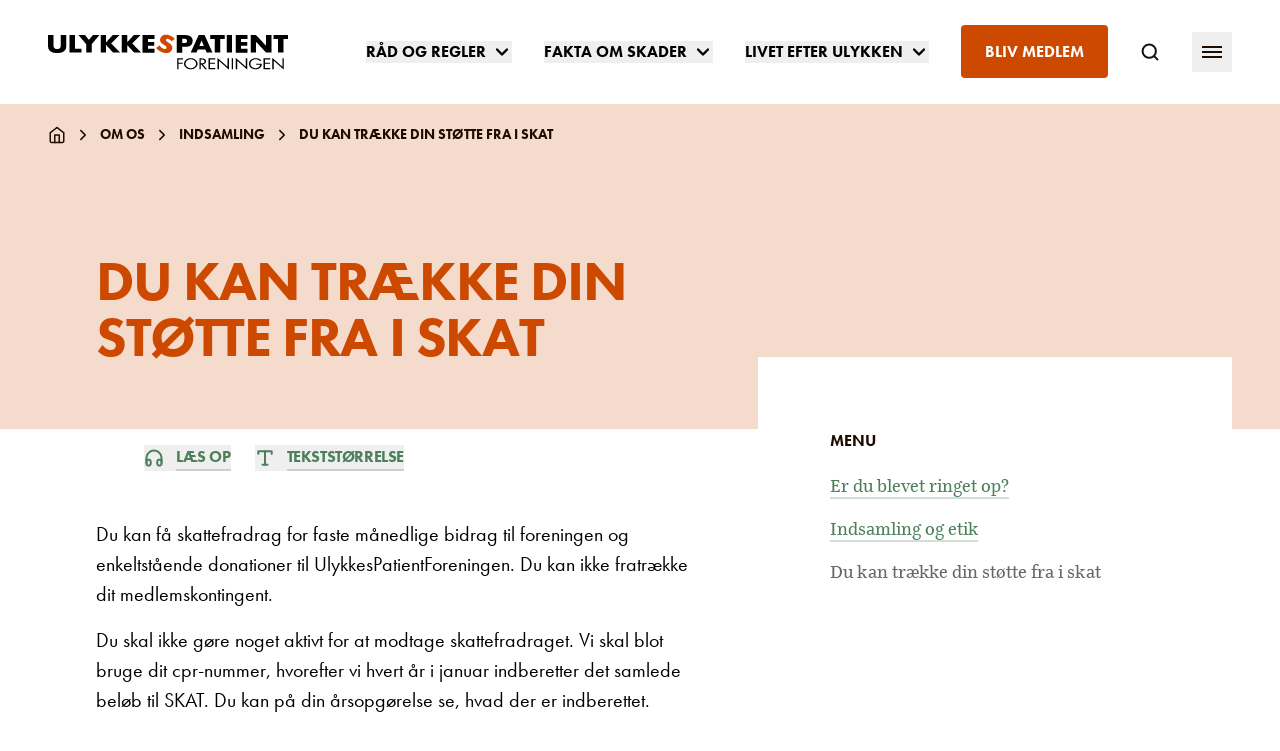

--- FILE ---
content_type: text/html; charset=utf-8
request_url: https://www.ulykkespatient.dk/om-os/indsamling/du-kan-traekke-din-stotte-fra-i-skat/
body_size: 32329
content:
<!doctype html>
<html lang="da">

<head>
    
<meta charset="utf-8">
<meta name="viewport" content="width=device-width, initial-scale=1.0">
<title>Du kan tr&#xE6;kke din st&#xF8;tte fra i skat</title>
<meta name="description" content="Du kan f&#xE5; skattefradrag for faste m&#xE5;nedlige bidrag til foreningen og enkeltst&#xE5;ende donationer til UlykkesPatientForeningen. Du kan ikke fratr&#xE6;kke dit medlemskontingent." />


    <link rel="canonical" href="https://www.ulykkespatient.dk/om-os/indsamling/du-kan-traekke-din-stotte-fra-i-skat/" />

    <meta property="og:type" content="website" />

    <meta property="og:url" content="https://www.ulykkespatient.dk/om-os/indsamling/du-kan-traekke-din-stotte-fra-i-skat/" />






    <meta name="apple-mobile-web-app-title" content="UlykkesPatientForeningen">
    <meta name="application-name" content="UlykkesPatientForeningen">

    <meta name="msapplication-TileColor" content="#da532c">

    <meta name="theme-color" content="#ffffff">

    <meta property="og:title" content="Du kan tr&#xE6;kke din st&#xF8;tte fra i skat" />
    <meta property="og:description" content="Du kan f&#xE5; skattefradrag for faste m&#xE5;nedlige bidrag til foreningen og enkeltst&#xE5;ende donationer til UlykkesPatientForeningen. Du kan ikke fratr&#xE6;kke dit medlemskontingent." />




    <meta name="facebook-domain-verification" content="wx054sglr46tsj4xg123zjbsh2bwjg" />
    

    <link rel="preload" as="script" href="/scripts/main.js?v=lSmo8AmeIdo7Yhx70NoWOA42FnGBvUGIid0XfP2eklA" />

    <link rel="stylesheet" href="/css/main.css?v=Wd3OYdPjaAVKZFWTrAeQZjeF_N-7vMAENd8e_ngEPYU" />


    <link rel="apple-touch-icon" sizes="180x180" href="/favicons/ulykkespatientforeningen/apple-touch-icon.png">
    <link rel="icon" type="image/png" sizes="32x32" href="/favicons/ulykkespatientforeningen/favicon-32x32.png">
    <link rel="icon" type="image/png" sizes="16x16" href="/favicons/ulykkespatientforeningen/favicon-16x16.png">
    <link rel="mask-icon" color="#cd4900" href="/favicons/ulykkespatientforeningen/safari-pinned-tab.svg">
    <meta name="msapplication-TileColor" content="#ffffff">
    <meta name="theme-color" content="#ffffff">

    

    <script id="CookieConsent" src="https://policy.app.cookieinformation.com/uc.js"
    data-culture="DA" data-gcm-version="2.0" type="text/javascript"></script>

<script>(function(w,d,s,l,i){w[l]=w[l]||[];w[l].push({'gtm.start':
new Date().getTime(),event:'gtm.js'});var f=d.getElementsByTagName(s)[0],
j=d.createElement(s),dl=l!='dataLayer'?'&l='+l:'';j.async=true;j.src=
'https://www.googletagmanager.com/gtm.js?id='+i+dl;f.parentNode.insertBefore(j,f);
})(window,document,'script','dataLayer','GTM-T54FQR');</script>

<script>window.sa_event=window.sa_event||function(){var a=[].slice.call(arguments);window.sa_event.q?window.sa_event.q.push(a):window.sa_event.q=[a]};</script>
<script async defer src="https://sa.ulykkespatient.dk/latest.js"></script>
<script async data-collect="outbound,emails,downloads" data-extensions="pdf,csv,docx,xlsx,zip,doc,xls" data-use-title="true" data-full-urls="false" src="https://sa.ulykkespatient.dk/auto-events.js"></script>

<script>
    const extiframelistener = window.addEventListener('blur', () => {
        if (document.activeElement.tagName === 'IFRAME' && document.activeElement.src != "") {
            sa_event("click_iframe", { url: document.activeElement.src, title: document.title });
        }
        window.removeEventListener('blur', extiframelistener);
    });
</script>
    
    
</head>
<body class="ulykkespatientforeningen ulykkespatientforeningen font-display overflow-x-hidden antialiased">

    

    <noscript><iframe src="https://www.googletagmanager.com/ns.html?id=GTM-T54FQR"
height="0" width="0" style="display:none;visibility:hidden"></iframe></noscript>

<noscript><img src="https://sa.ulykkespatient.dk/noscript.gif" alt="" referrerpolicy="no-referrer-when-downgrade" /></noscript>
    

        <a href="#main-content" class="text-20 absolute h-px w-px justify-center overflow-hidden font-bold uppercase focus:static focus:overflow-visible focus:w-full focus:h-auto focus:bg-beige focus:p-5 focus:flex">
            G&#xE5; til hovedindhold
        </a>
        <nav class="h-18 flex items-center bg-white md:h-26">
    <div class="mobile-container | container">
        <div class="flex items-center justify-between">
            <div class="logo-mobile | flex items-center pr-2 lg:px-0">
                <a href="/" title="UlykkesPatientForeningen" class="relative">
                        <svg fill="none" xmlns="http://www.w3.org/2000/svg" viewbox="0 0 272 40" src="~/gfx/identity/ulykke.svg" class="w-50 text-brand relative flex h-8 items-center md:h-8 md:w-50 md:pr-8 xl:h-10 xl:w-68  svg-gfx-identity-ulykke-svg-v-8d8b774ec6b07d952fef4b996f1dab6d58fd57674a4715c9a5b3bc1a021a8ef616461"><path d="M147.982 28.44v3.648h4.854v1.275h-4.854v6.066h-1.618V27.165h6.647v1.274h-5.029zm21.471 4.879c0 3.516-3.454 6.33-7.652 6.33s-7.653-2.814-7.653-6.33c0-3.517 3.455-6.374 7.653-6.374 4.198 0 7.652 2.901 7.652 6.374zm-13.6 0c0 2.769 2.668 5.055 5.991 5.055 3.324 0 5.991-2.33 5.991-5.055 0-2.77-2.623-5.055-5.991-5.055-3.367 0-5.991 2.285-5.991 5.055zm17.361 6.153h-1.618V27.21h2.099c2.755 0 5.379.615 5.379 3.384 0 1.89-1.399 3.21-3.673 3.385l4.679 5.494h-2.012l-4.46-5.406h-.394v5.406zm0-6.593h.525c1.837 0 3.717-.308 3.717-2.198 0-2.022-1.749-2.198-3.717-2.198h-.481v4.396h-.044zm8.702-5.67h7.609v1.274h-5.947v3.649h5.772v1.275h-5.772v4.835h5.947v1.274h-7.609V27.21zm10.146-.528 11.413 10.022V27.21h1.618V40l-11.37-9.978v9.45h-1.618v-12.79h-.043zm17.71 12.791h-1.618V27.21h1.618v12.263zm3.061-12.791 11.414 10.022V27.21h1.618V40l-11.414-10.022v9.45h-1.618V26.681zm29.387 6.594c.044 1.67-.175 3.033-1.531 4.307-1.355 1.32-3.367 2.066-5.422 2.066-4.111 0-7.522-2.857-7.522-6.33 0-3.516 3.411-6.373 7.653-6.373 2.58 0 4.635.967 6.21 2.637l-1.181.924c-1.224-1.451-2.886-2.33-5.029-2.33-3.323 0-5.991 2.373-5.991 5.143 0 1.318.612 2.55 1.706 3.472 1.049.88 2.623 1.583 4.154 1.583 2.536 0 5.204-1.583 5.204-3.825h-4.329v-1.274h6.078zm2.055-6.066h7.609v1.274h-5.947v3.649h5.772v1.275h-5.772v4.835h5.947v1.274h-7.609V27.21zm9.971-.528 11.413 10.022V27.21h1.618V40l-11.413-10.022v9.45h-1.618V26.681zM145.883.835h9.446c5.116 0 8.614 1.978 8.614 6.55 0 4.703-3.017 6.769-8.396 6.769h-3.498v6.593h-6.166V.835zm6.21 9.099h1.049c2.23 0 4.461 0 4.461-2.418 0-2.505-2.056-2.55-4.461-2.55h-1.049v4.968zm17.71 7.296-1.618 3.473h-6.559L170.765.835h6.735l8.921 19.868h-6.56l-1.53-3.472h-8.528zm4.329-10.285h-.087l-2.536 6.33h5.116l-2.493-6.33zm20.991 13.758h-6.166V5.187h-5.116V.79h16.355v4.396h-5.117v15.516h.044zm13.512 0h-6.166V.835h6.166v19.868zm10.189-15.516v3.34h6.953v4.396h-6.953v3.429h7.347v4.395h-13.513V.835h13.513v4.396h-7.347v-.044zM229.669.835h6.166l11.326 12.176h.044V.835h6.166v19.868h-6.166L235.879 8.527h-.044v12.176h-6.166V.835zm37.171 19.868h-6.166V5.187h-5.116V.79h16.355v4.396h-5.117v15.516h.044zM20.728.835V12c0 2.55-.131 5.099-2.493 7.033-1.968 1.626-5.116 2.198-7.871 2.198-2.755 0-5.904-.572-7.871-2.198C.13 17.099 0 14.549 0 12V.835h6.166v10.462c0 2.593.219 5.406 4.198 5.406 3.98 0 4.198-2.813 4.198-5.406V.835h6.166zm9.927 15.473h7.39v4.395H24.489V.835h6.166v15.473zM34.547.835h7.39l4.46 5.407 4.46-5.407h7.391l-8.746 10.33v9.538h-6.21v-9.538L34.548.835zm38.788 0h7.653l-9.446 9.407L81.82 20.703h-8.003l-7.959-8.615h-.043v8.615h-6.166V.835h6.166v8.22h.043l7.478-8.22zm23.877 0h7.652l-9.445 9.407 10.276 10.461h-8.002l-7.96-8.615h-.043v8.615h-6.166V.835h6.166v8.22h.044l7.478-8.22zm16.18 4.352v3.34h6.953v4.396h-6.953v3.429h7.346v4.395h-13.512V.835h13.512v4.396h-7.346v-.044z" fill="#000"></path><path d="M140.111 7.956c-.788-1.143-2.012-2.11-3.411-2.637-1.05-.396-2.668-.352-3.061.659-.394 1.099 1.049 2.066 1.967 2.725l1.356.923c2.842 1.89 4.767 4.044 3.717 7.077-.656 1.846-1.88 3.605-4.111 4.22-2.186.615-4.722.308-6.953-.483a17.105 17.105 0 0 1-7.128-4.924l3.892-3.033c1.094 1.583 2.493 3.077 4.461 3.78 1.355.484 3.017.44 3.498-.878.481-1.363-1.618-2.638-2.798-3.385-3.324-2.154-5.467-3.824-4.199-7.473 1.356-3.824 5.467-5.142 9.927-3.56 2.274.791 4.81 2.374 6.472 4.044l-3.629 2.945z" fill="currentColor"></path></svg>
                </a>
            </div>
            <div class="shrink-0 flex items-center">
                    <ul class="font-display text-13 -mx-3 hidden whitespace-nowrap leading-snug lg:flex xl:-mx-4 xl:text-16">
                            <li class="px-2 xl:px-4">
                                    <div x-data="{ menuOpen: false }" x-on:keydown.window.escape="menuOpen = false" x-on:click.away="menuOpen = false">
                                        <button type="button" x-on:click="menuOpen = !menuOpen" class="text-13 group inline-flex items-center font-semibold uppercase leading-snug xl:text-16">
                                            <span class="flex items-center">R&#xE5;d og regler</span>
                                            <div x-show="menuOpen">
                                                <svg fill="none" xmlns="http://www.w3.org/2000/svg" viewbox="0 0 18 18" src="~/gfx/chevron-down.svg" class="ml-1.5 h-4 w-4 rotate-180 transform xl:w-5 xl:h-5  svg-gfx-chevron-down-svg-v-8d8b774ec6b07d952fef4b996f1dab6d58fd57674a4715c9a5b3bc1a021a8ef628452"><path d="M4.5 6.75l4.5 4.5 4.5-4.5" stroke="currentColor" stroke-width="2" stroke-linecap="round" stroke-linejoin="round"></path></svg>
                                            </div>
                                            <div x-show="!menuOpen" style="display: none;">
                                                <svg fill="none" xmlns="http://www.w3.org/2000/svg" viewbox="0 0 18 18" src="~/gfx/chevron-down.svg" class="ml-1.5 h-4 w-4 xl:w-5 xl:h-5  svg-gfx-chevron-down-svg-v-8d8b774ec6b07d952fef4b996f1dab6d58fd57674a4715c9a5b3bc1a021a8ef629874"><path d="M4.5 6.75l4.5 4.5 4.5-4.5" stroke="currentColor" stroke-width="2" stroke-linecap="round" stroke-linejoin="round"></path></svg>
                                            </div>
                                        </button>
                                        <div x-description="Flyout menu, show/hide based on flyout menu state." x-show="menuOpen" x-transition:enter="transition ease-out duration-200" x-transition:enter-start="opacity-0 -translate-y-1" x-transition:enter-end="opacity-100 translate-y-0" x-transition:leave="transition ease-in duration-150" x-transition:leave-start="opacity-100 translate-y-0" x-transition:leave-end="opacity-0 -translate-y-1" class="z-100 absolute inset-x-0 mt-9 transform text-white xl:mt-10" style="display: none">
                                            <div class="z-100 bg-ulykkespatientforeningen-strong pb-15 relative overflow-auto pt-14 shadow">
                                                <nav class="container">
                                                    <div class="flex flex-wrap px-10 lg:px-12">
                                                        <div class="flex w-2/3 flex-col pr-24">
                                                            <a href="/rad-og-regler/" class="text-28 mb-8 flex items-center self-start font-semibold uppercase leading-tight" title="R&#xE5;d og regler">
                                                                <span class="border-b-3 border-white border-opacity-25">R&#xE5;d og regler</span> 
                                                                <svg fill="none" xmlns="http://www.w3.org/2000/svg" viewbox="0 0 28 29" src="~/gfx/chevron-right.svg" class="ml-1.5 h-5 w-5 xl:w-7 xl:h-7  svg-gfx-chevron-right-svg-v-8d8b774ec6b07d952fef4b996f1dab6d58fd57674a4715c9a5b3bc1a021a8ef634493"><path d="M10.5 21.5l7-7-7-7" stroke="currentColor" stroke-width="2" stroke-linecap="round" stroke-linejoin="round"></path></svg>
                                                            </a>
                                                            <ul class="column-count column-gap | font-body text-20 w-full whitespace-normal leading-tight">
                                                                    <li class="border-white-24 inline-block w-full border-b py-5">
                                                                        <a href="/rad-og-regler/er-ulykken-lige-sket/" title="Er ulykken lige sket">Er ulykken lige sket</a>
                                                                    </li>
                                                                    <li class="border-white-24 inline-block w-full border-b py-5">
                                                                        <a href="/rad-og-regler/erstatning-og-forsikring/" title="Erstatning og forsikring">Erstatning og forsikring</a>
                                                                    </li>
                                                                    <li class="border-white-24 inline-block w-full border-b py-5">
                                                                        <a href="/rad-og-regler/transport/" title="Transport">Transport</a>
                                                                    </li>
                                                                    <li class="border-white-24 inline-block w-full border-b py-5">
                                                                        <a href="/rad-og-regler/hjaelp-i-hverdagen/" title="Hj&#xE6;lp i hverdagen">Hj&#xE6;lp i hverdagen</a>
                                                                    </li>
                                                                    <li class="border-white-24 inline-block w-full border-b py-5">
                                                                        <a href="/rad-og-regler/arbejdsliv-uddannelse-og-okonomi/" title="Arbejdsliv, uddannelse og &#xF8;konomi">Arbejdsliv, uddannelse og &#xF8;konomi</a>
                                                                    </li>
                                                                    <li class="border-white-24 inline-block w-full border-b py-5">
                                                                        <a href="/rad-og-regler/boligindretning/" title="Boligindretning">Boligindretning</a>
                                                                    </li>
                                                                    <li class="border-white-24 inline-block w-full border-b py-5">
                                                                        <a href="/rad-og-regler/modet-med-systemet/" title="M&#xF8;det med systemet">M&#xF8;det med systemet</a>
                                                                    </li>
                                                            </ul>
                                                        </div>
                                                            <div class="w-1/3">
                                                                <div class="h-70 relative w-full">
                                                                    <picture class="absolute inset-0">

        <source data-srcset="/media/ll5bdk2v/kvinder-ved-computer.jpg?rxy=0.68295739348370932,0.35296574770258982&width=160&format=webp&quality=80&v=1dac0844b0425b0 160w, /media/ll5bdk2v/kvinder-ved-computer.jpg?rxy=0.68295739348370932,0.35296574770258982&width=320&format=webp&quality=80&v=1dac0844b0425b0 320w, /media/ll5bdk2v/kvinder-ved-computer.jpg?rxy=0.68295739348370932,0.35296574770258982&width=480&format=webp&quality=80&v=1dac0844b0425b0 480w, /media/ll5bdk2v/kvinder-ved-computer.jpg?rxy=0.68295739348370932,0.35296574770258982&width=640&format=webp&quality=80&v=1dac0844b0425b0 640w, /media/ll5bdk2v/kvinder-ved-computer.jpg?rxy=0.68295739348370932,0.35296574770258982&width=800&format=webp&quality=80&v=1dac0844b0425b0 800w, /media/ll5bdk2v/kvinder-ved-computer.jpg?rxy=0.68295739348370932,0.35296574770258982&width=960&format=webp&quality=80&v=1dac0844b0425b0 960w, /media/ll5bdk2v/kvinder-ved-computer.jpg?rxy=0.68295739348370932,0.35296574770258982&width=1120&format=webp&quality=80&v=1dac0844b0425b0 1120w, /media/ll5bdk2v/kvinder-ved-computer.jpg?rxy=0.68295739348370932,0.35296574770258982&width=1280&format=webp&quality=80&v=1dac0844b0425b0 1280w, /media/ll5bdk2v/kvinder-ved-computer.jpg?rxy=0.68295739348370932,0.35296574770258982&width=1440&format=webp&quality=80&v=1dac0844b0425b0 1440w, /media/ll5bdk2v/kvinder-ved-computer.jpg?rxy=0.68295739348370932,0.35296574770258982&width=1600&format=webp&quality=80&v=1dac0844b0425b0 1600w, /media/ll5bdk2v/kvinder-ved-computer.jpg?rxy=0.68295739348370932,0.35296574770258982&width=1760&format=webp&quality=80&v=1dac0844b0425b0 1760w, /media/ll5bdk2v/kvinder-ved-computer.jpg?rxy=0.68295739348370932,0.35296574770258982&width=1920&format=webp&quality=80&v=1dac0844b0425b0 1920w, /media/ll5bdk2v/kvinder-ved-computer.jpg?rxy=0.68295739348370932,0.35296574770258982&width=1920&format=webp&quality=80&v=1dac0844b0425b0 1920w" type="image/webp" sizes="0px" data-aspectratio="1.7778" data-sizes="auto">
    

    <img data-src="/media/ll5bdk2v/kvinder-ved-computer.jpg?rxy=0.68295739348370932,0.35296574770258982&width=400&height=0&format=webp&quality=80&v=1dac0844b0425b0" loading="lazy" src="[data-uri]" class="lazyload h-full w-full object-cover" sizes="0px" data-sizes="auto" width="400" height="225" style="object-position: 68.30% 35.30%" alt="R&#xE5;d og regler">
</picture>
                                                                </div>
                                                            </div>
                                                    </div>
                                                </nav>
                                            </div>
                                        </div>
                                    </div>
                            </li>
                            <li class="px-2 xl:px-4">
                                    <div x-data="{ menuOpen: false }" x-on:keydown.window.escape="menuOpen = false" x-on:click.away="menuOpen = false">
                                        <button type="button" x-on:click="menuOpen = !menuOpen" class="text-13 group inline-flex items-center font-semibold uppercase leading-snug xl:text-16">
                                            <span class="flex items-center">Fakta om skader</span>
                                            <div x-show="menuOpen">
                                                <svg fill="none" xmlns="http://www.w3.org/2000/svg" viewbox="0 0 18 18" src="~/gfx/chevron-down.svg" class="ml-1.5 h-4 w-4 rotate-180 transform xl:w-5 xl:h-5  svg-gfx-chevron-down-svg-v-8d8b774ec6b07d952fef4b996f1dab6d58fd57674a4715c9a5b3bc1a021a8ef628452"><path d="M4.5 6.75l4.5 4.5 4.5-4.5" stroke="currentColor" stroke-width="2" stroke-linecap="round" stroke-linejoin="round"></path></svg>
                                            </div>
                                            <div x-show="!menuOpen" style="display: none;">
                                                <svg fill="none" xmlns="http://www.w3.org/2000/svg" viewbox="0 0 18 18" src="~/gfx/chevron-down.svg" class="ml-1.5 h-4 w-4 xl:w-5 xl:h-5  svg-gfx-chevron-down-svg-v-8d8b774ec6b07d952fef4b996f1dab6d58fd57674a4715c9a5b3bc1a021a8ef629874"><path d="M4.5 6.75l4.5 4.5 4.5-4.5" stroke="currentColor" stroke-width="2" stroke-linecap="round" stroke-linejoin="round"></path></svg>
                                            </div>
                                        </button>
                                        <div x-description="Flyout menu, show/hide based on flyout menu state." x-show="menuOpen" x-transition:enter="transition ease-out duration-200" x-transition:enter-start="opacity-0 -translate-y-1" x-transition:enter-end="opacity-100 translate-y-0" x-transition:leave="transition ease-in duration-150" x-transition:leave-start="opacity-100 translate-y-0" x-transition:leave-end="opacity-0 -translate-y-1" class="z-100 absolute inset-x-0 mt-9 transform text-white xl:mt-10" style="display: none">
                                            <div class="z-100 bg-ulykkespatientforeningen-strong pb-15 relative overflow-auto pt-14 shadow">
                                                <nav class="container">
                                                    <div class="flex flex-wrap px-10 lg:px-12">
                                                        <div class="flex w-2/3 flex-col pr-24">
                                                            <a href="/fakta-om-skader/" class="text-28 mb-8 flex items-center self-start font-semibold uppercase leading-tight" title="Fakta om skader">
                                                                <span class="border-b-3 border-white border-opacity-25">Fakta om skader</span> 
                                                                <svg fill="none" xmlns="http://www.w3.org/2000/svg" viewbox="0 0 28 29" src="~/gfx/chevron-right.svg" class="ml-1.5 h-5 w-5 xl:w-7 xl:h-7  svg-gfx-chevron-right-svg-v-8d8b774ec6b07d952fef4b996f1dab6d58fd57674a4715c9a5b3bc1a021a8ef634493"><path d="M10.5 21.5l7-7-7-7" stroke="currentColor" stroke-width="2" stroke-linecap="round" stroke-linejoin="round"></path></svg>
                                                            </a>
                                                            <ul class="column-count column-gap | font-body text-20 w-full whitespace-normal leading-tight">
                                                                    <li class="border-white-24 inline-block w-full border-b py-5">
                                                                        <a href="/fakta-om-skader/diagnoser/" title="Diagnoser">Diagnoser</a>
                                                                    </li>
                                                                    <li class="border-white-24 inline-block w-full border-b py-5">
                                                                        <a href="/fakta-om-skader/smerter/" title="Smerter">Smerter</a>
                                                                    </li>
                                                                    <li class="border-white-24 inline-block w-full border-b py-5">
                                                                        <a href="/fakta-om-skader/kognitive-forstyrrelser/" title="Kognitive forstyrrelser">Kognitive forstyrrelser</a>
                                                                    </li>
                                                                    <li class="border-white-24 inline-block w-full border-b py-5">
                                                                        <a href="/fakta-om-skader/behandlingsmuligheder/" title="Behandlingsmuligheder">Behandlingsmuligheder</a>
                                                                    </li>
                                                            </ul>
                                                        </div>
                                                            <div class="w-1/3">
                                                                <div class="h-70 relative w-full">
                                                                    <picture class="absolute inset-0">

        <source data-srcset="/media/r3kaex2p/ag126371.jpg?width=160&format=webp&quality=80&v=1dac08457ca1b10 160w, /media/r3kaex2p/ag126371.jpg?width=320&format=webp&quality=80&v=1dac08457ca1b10 320w, /media/r3kaex2p/ag126371.jpg?width=480&format=webp&quality=80&v=1dac08457ca1b10 480w, /media/r3kaex2p/ag126371.jpg?width=640&format=webp&quality=80&v=1dac08457ca1b10 640w, /media/r3kaex2p/ag126371.jpg?width=800&format=webp&quality=80&v=1dac08457ca1b10 800w, /media/r3kaex2p/ag126371.jpg?width=960&format=webp&quality=80&v=1dac08457ca1b10 960w, /media/r3kaex2p/ag126371.jpg?width=1120&format=webp&quality=80&v=1dac08457ca1b10 1120w, /media/r3kaex2p/ag126371.jpg?width=1280&format=webp&quality=80&v=1dac08457ca1b10 1280w, /media/r3kaex2p/ag126371.jpg?width=1440&format=webp&quality=80&v=1dac08457ca1b10 1440w, /media/r3kaex2p/ag126371.jpg?width=1600&format=webp&quality=80&v=1dac08457ca1b10 1600w, /media/r3kaex2p/ag126371.jpg?width=1760&format=webp&quality=80&v=1dac08457ca1b10 1760w, /media/r3kaex2p/ag126371.jpg?width=1920&format=webp&quality=80&v=1dac08457ca1b10 1920w, /media/r3kaex2p/ag126371.jpg?width=2000&format=webp&quality=80&v=1dac08457ca1b10 2000w" type="image/webp" sizes="0px" data-aspectratio="1.5038" data-sizes="auto">
    

    <img data-src="/media/r3kaex2p/ag126371.jpg?width=400&height=0&format=webp&quality=80&v=1dac08457ca1b10" loading="lazy" src="[data-uri]" class="lazyload h-full w-full object-cover" sizes="0px" data-sizes="auto" width="400" height="266" style="object-position: 50% 50%" alt="Fakta om skader">
</picture>
                                                                </div>
                                                            </div>
                                                    </div>
                                                </nav>
                                            </div>
                                        </div>
                                    </div>
                            </li>
                            <li class="px-2 xl:px-4">
                                    <div x-data="{ menuOpen: false }" x-on:keydown.window.escape="menuOpen = false" x-on:click.away="menuOpen = false">
                                        <button type="button" x-on:click="menuOpen = !menuOpen" class="text-13 group inline-flex items-center font-semibold uppercase leading-snug xl:text-16">
                                            <span class="flex items-center">Livet efter ulykken</span>
                                            <div x-show="menuOpen">
                                                <svg fill="none" xmlns="http://www.w3.org/2000/svg" viewbox="0 0 18 18" src="~/gfx/chevron-down.svg" class="ml-1.5 h-4 w-4 rotate-180 transform xl:w-5 xl:h-5  svg-gfx-chevron-down-svg-v-8d8b774ec6b07d952fef4b996f1dab6d58fd57674a4715c9a5b3bc1a021a8ef628452"><path d="M4.5 6.75l4.5 4.5 4.5-4.5" stroke="currentColor" stroke-width="2" stroke-linecap="round" stroke-linejoin="round"></path></svg>
                                            </div>
                                            <div x-show="!menuOpen" style="display: none;">
                                                <svg fill="none" xmlns="http://www.w3.org/2000/svg" viewbox="0 0 18 18" src="~/gfx/chevron-down.svg" class="ml-1.5 h-4 w-4 xl:w-5 xl:h-5  svg-gfx-chevron-down-svg-v-8d8b774ec6b07d952fef4b996f1dab6d58fd57674a4715c9a5b3bc1a021a8ef629874"><path d="M4.5 6.75l4.5 4.5 4.5-4.5" stroke="currentColor" stroke-width="2" stroke-linecap="round" stroke-linejoin="round"></path></svg>
                                            </div>
                                        </button>
                                        <div x-description="Flyout menu, show/hide based on flyout menu state." x-show="menuOpen" x-transition:enter="transition ease-out duration-200" x-transition:enter-start="opacity-0 -translate-y-1" x-transition:enter-end="opacity-100 translate-y-0" x-transition:leave="transition ease-in duration-150" x-transition:leave-start="opacity-100 translate-y-0" x-transition:leave-end="opacity-0 -translate-y-1" class="z-100 absolute inset-x-0 mt-9 transform text-white xl:mt-10" style="display: none">
                                            <div class="z-100 bg-ulykkespatientforeningen-strong pb-15 relative overflow-auto pt-14 shadow">
                                                <nav class="container">
                                                    <div class="flex flex-wrap px-10 lg:px-12">
                                                        <div class="flex w-2/3 flex-col pr-24">
                                                            <a href="/livet-efter-ulykken/" class="text-28 mb-8 flex items-center self-start font-semibold uppercase leading-tight" title="Livet efter ulykken">
                                                                <span class="border-b-3 border-white border-opacity-25">Livet efter ulykken</span> 
                                                                <svg fill="none" xmlns="http://www.w3.org/2000/svg" viewbox="0 0 28 29" src="~/gfx/chevron-right.svg" class="ml-1.5 h-5 w-5 xl:w-7 xl:h-7  svg-gfx-chevron-right-svg-v-8d8b774ec6b07d952fef4b996f1dab6d58fd57674a4715c9a5b3bc1a021a8ef634493"><path d="M10.5 21.5l7-7-7-7" stroke="currentColor" stroke-width="2" stroke-linecap="round" stroke-linejoin="round"></path></svg>
                                                            </a>
                                                            <ul class="column-count column-gap | font-body text-20 w-full whitespace-normal leading-tight">
                                                                    <li class="border-white-24 inline-block w-full border-b py-5">
                                                                        <a href="/livet-efter-ulykken/traening-og-kost/" title="Tr&#xE6;ning og kost">Tr&#xE6;ning og kost</a>
                                                                    </li>
                                                                    <li class="border-white-24 inline-block w-full border-b py-5">
                                                                        <a href="/livet-efter-ulykken/parorende/" title="P&#xE5;r&#xF8;rende">P&#xE5;r&#xF8;rende</a>
                                                                    </li>
                                                                    <li class="border-white-24 inline-block w-full border-b py-5">
                                                                        <a href="/livet-efter-ulykken/kaerlighed-og-seksualitet/" title="K&#xE6;rlighed og seksualitet">K&#xE6;rlighed og seksualitet</a>
                                                                    </li>
                                                                    <li class="border-white-24 inline-block w-full border-b py-5">
                                                                        <a href="/livet-efter-ulykken/en-ny-hverdag/" title="En ny hverdag">En ny hverdag</a>
                                                                    </li>
                                                                    <li class="border-white-24 inline-block w-full border-b py-5">
                                                                        <a href="/livet-efter-ulykken/sovn-og-traethed/" title="S&#xF8;vn og tr&#xE6;thed">S&#xF8;vn og tr&#xE6;thed</a>
                                                                    </li>
                                                                    <li class="border-white-24 inline-block w-full border-b py-5">
                                                                        <a href="/livet-efter-ulykken/aktiv-hverdag/" title="Aktiv hverdag">Aktiv hverdag</a>
                                                                    </li>
                                                            </ul>
                                                        </div>
                                                            <div class="w-1/3">
                                                                <div class="h-70 relative w-full">
                                                                    <picture class="absolute inset-0">

        <source data-srcset="/media/iaqbmfmi/susanne-ryding-009.jpg?width=160&format=webp&quality=80&v=1dac08458a6e680 160w, /media/iaqbmfmi/susanne-ryding-009.jpg?width=320&format=webp&quality=80&v=1dac08458a6e680 320w, /media/iaqbmfmi/susanne-ryding-009.jpg?width=480&format=webp&quality=80&v=1dac08458a6e680 480w, /media/iaqbmfmi/susanne-ryding-009.jpg?width=640&format=webp&quality=80&v=1dac08458a6e680 640w, /media/iaqbmfmi/susanne-ryding-009.jpg?width=800&format=webp&quality=80&v=1dac08458a6e680 800w, /media/iaqbmfmi/susanne-ryding-009.jpg?width=960&format=webp&quality=80&v=1dac08458a6e680 960w, /media/iaqbmfmi/susanne-ryding-009.jpg?width=1120&format=webp&quality=80&v=1dac08458a6e680 1120w, /media/iaqbmfmi/susanne-ryding-009.jpg?width=1280&format=webp&quality=80&v=1dac08458a6e680 1280w, /media/iaqbmfmi/susanne-ryding-009.jpg?width=1440&format=webp&quality=80&v=1dac08458a6e680 1440w, /media/iaqbmfmi/susanne-ryding-009.jpg?width=1600&format=webp&quality=80&v=1dac08458a6e680 1600w, /media/iaqbmfmi/susanne-ryding-009.jpg?width=1760&format=webp&quality=80&v=1dac08458a6e680 1760w, /media/iaqbmfmi/susanne-ryding-009.jpg?width=1920&format=webp&quality=80&v=1dac08458a6e680 1920w, /media/iaqbmfmi/susanne-ryding-009.jpg?width=2000&format=webp&quality=80&v=1dac08458a6e680 2000w" type="image/webp" sizes="0px" data-aspectratio="1.5038" data-sizes="auto">
    

    <img data-src="/media/iaqbmfmi/susanne-ryding-009.jpg?width=400&height=0&format=webp&quality=80&v=1dac08458a6e680" loading="lazy" src="[data-uri]" class="lazyload h-full w-full object-cover" sizes="0px" data-sizes="auto" width="400" height="266" style="object-position: 50% 50%" alt="Livet efter ulykken">
</picture>
                                                                </div>
                                                            </div>
                                                    </div>
                                                </nav>
                                            </div>
                                        </div>
                                    </div>
                            </li>
                            <li class="px-2 xl:px-4"><a class="bg-ulykkespatientforeningen-strong rounded px-4 py-4 font-semibold uppercase text-white xl:px-6" href="/bliv-medlem/" title="Bliv medlem">Bliv medlem</a></li>
                    </ul>
                    <ul class="mobile-btn-cta | font-display text-13 -mx-3 whitespace-nowrap leading-snug lg:hidden">
                        <li class="px-2 lg:hidden xl:px-4"><a class="bg-ulykkespatientforeningen-strong rounded px-4 py-3 font-semibold uppercase text-white" href="/bliv-medlem/" title="Bliv medlem">Bliv medlem</a></li>
                    </ul>


                    <a x-data="{open:false}" x-on:click="$event.preventDefault(); open = !open; $dispatch('searchpanel', open)" href="/sog/" class="ml-6 hidden sm:block xl:ml-8" data-name="search-navigation">
                        <svg fill="none" xmlns="http://www.w3.org/2000/svg" viewbox="0 0 20 20" src="~/gfx/search.svg" class="text-dark h-5 w-5 lg:w-4 lg:h-4 xl:w-5 xl:h-5  svg-gfx-search-svg-v-8d8b774ec6b07d952fef4b996f1dab6d58fd57674a4715c9a5b3bc1a021a8ef651640"><path d="M9.167 15.833a6.667 6.667 0 100-13.333 6.667 6.667 0 000 13.333zM17.5 17.5l-3.625-3.625" stroke="currentColor" stroke-width="2" stroke-linecap="round" stroke-linejoin="round"></path></svg>
                    </a>

                <button x-data x-on:click="$dispatch('sidepanel', true)" class="ml-3 sm:ml-6 xl:ml-8 " data-name="secondary-navigation">
                    <div class="flex h-10 w-10 items-center justify-center rounded-full lg:w-9 lg:h-9 xl:w-10 xl:h-10">
                        <svg fill="none" xmlns="http://www.w3.org/2000/svg" viewbox="0 0 20 12" src="~/gfx/hamburger.svg" class="h-3 w-5 text-black  svg-gfx-hamburger-svg-v-8d8b774ec6b07d952fef4b996f1dab6d58fd57674a4715c9a5b3bc1a021a8ef654071"><path fill="currentColor" d="M0 0h20v2H0zM0 5h20v2H0zM0 10h20v2H0z"></path></svg>
                    </div>
                </button>
            </div>
        </div>
    </div>
</nav>


    <div x-data="{ open: false }" x-on:keydown.window.esc="$dispatch('searchpanel', false)" x-on:searchpanel.window="open = $event.detail; document.body.style.overflow = open ? 'hidden' : ''" x-show="open" x-transition class="top-18 z-40 bg-dark/50 fixed bottom-0 left-0 right-0 overflow-y-auto md:top-26" x-cloak>
        <div x-transition.sclae.origin.top x-show="open" x-on:click.away="$dispatch('searchpanel', false)">
            
<div x-data="searchForm" class="text-white bg-ulykkespatientforeningen-strong mb-10 w-full pb-4 mb:mb-12">
    <div class="max-w-174 mx-auto mb-8 py-14 pb-4 md:mb-12">
        <form method="get" x-ref="searchForm" x-on:submit.prevent="search">
            <div class="font-body text-18 text-dark group relative w-full">
                <label class="sr-only" for="SearchTerms">
                    Indtast s&#xF8;geord...
                </label>
                <input type="search" id="SearchTerms" name="SearchTerms" x-ref="searchfield" class="ring-4 ring-opacity-40 border-ulykkespatientforeningen-strong w-full border bg-white px-6 ring-ulykkespatientforeningen-dark py-5 shadow focus:outline-none focus:ring-opacity-100" x-on:searchpanel.window="if ($event.detail) { $nextTick(function() { $el.focus(); }) }" x-on:keyup.debounce.500ms="search" x-model="searchTerms" placeholder="Indtast s&#xF8;geord...">
                <button class="absolute inset-y-0 right-0 flex flex-row items-center px-6 focus:outline-none focus:text-brand" type="submit" aria-label="S&#xF8;g">
                    <span x-show="!loading || currentPage &gt; 1">
                        <svg fill="none" xmlns="http://www.w3.org/2000/svg" viewbox="0 0 20 20" src="~/gfx/search.svg" class="h-5 w-5  svg-gfx-search-svg-v-b4a038dfe574d5773e2734e1f310e747571ab41bd5a22d6783ef79a461e4b37d14990"><path d="M9.167 15.833a6.667 6.667 0 100-13.333 6.667 6.667 0 000 13.333zM17.5 17.5l-3.625-3.625" stroke="currentColor" stroke-width="2" stroke-linecap="round" stroke-linejoin="round"></path></svg>
                    </span>

                    <template x-if="loading && currentPage &lt; 2">
                        <svg class="h-5 w-5 animate-spin" xmlns="http://www.w3.org/2000/svg" fill="none" viewbox="0 0 24 24">
                            <circle class="opacity-25" cx="12" cy="12" r="10" stroke="currentColor" stroke-width="4"></circle>
                            <path class="opacity-75" fill="currentColor" d="M4 12a8 8 0 018-8V0C5.373 0 0 5.373 0 12h4zm2 5.291A7.962 7.962 0 014 12H0c0 3.042 1.135 5.824 3 7.938l3-2.647z"></path>
                        </svg>
                    </template>
                </button>

            </div>
        </form>


        <div x-ref="resultsArea">
        </div>
    </div>
</div>


    <script>
    document.addEventListener('alpine:init', () => {
        Alpine.data('searchForm', () => ({
            loading: false,
            currentPage: '1',
            searchTerms: '',
            sentKeyword: '',
            search: function () {
                this.currentPage = 1;
                this.performSearch();
            },
            getMore: function (e) {
                this.currentPage++;
                this.performSearch();
            },
            performSearch: function () {
                this.loading = true;

                // remove existing results, if we are request a new set (current page is less than 2)
                if (this.currentPage < 2) {
                    this.$refs["resultsArea"].innerHTML = '';
                }

                fetch(`/umbraco/surface/searchsurface/PerformSearch?SearchTerms=${this.searchTerms}&Culture=da&PageNumber=${this.currentPage}&RootNodeId=3549`)
                    .then(response => response.text())
                    .then(text => {
                        // if no existing results, then just paste everything in
                        if (!this.$refs["searchResults"]) {
                            this.$refs["resultsArea"].innerHTML = text;
                        }
                        else {
                            // append results

                            const parser = new DOMParser();
                            const htmlDocument = parser.parseFromString(text, "text/html");
                            const searchResults = htmlDocument.documentElement.querySelector("[x-ref='searchResults']");
                            const getMore = htmlDocument.documentElement.querySelector("[x-ref='getMore']");

                            this.$refs["searchResults"].innerHTML = this.$refs["searchResults"].innerHTML + searchResults.innerHTML;

                            if (!getMore && this.$refs["getMore"]) {
                                this.$refs["getMore"].remove();
                            }

                        }
                        
                        try {
                            if (this.sentKeyword != this.searchTerms && this.searchTerms != "") {
                                sa_event("search", { keyword: this.searchTerms })
                            }
                        } catch (error) {
                        }
                        this.sentKeyword = this.searchTerms
                        this.loading = false;
                    });
            }
        }))
    })
    </script>

        </div>
    </div>


<div x-data="{ open: false }" x-show="open" x-on:sidepanel.window="open = $event.detail" x-on:keydown.window.escape="open = false; $dispatch('fixednavigation', true)" class="text-dark fixed inset-0 z-30 overflow-hidden" x-ref="dialog" aria-modal="true" style="display: none;">
    <div class="absolute inset-0 overflow-hidden">

        <div x-show="open" x-transition:enter="ease-in-out duration-500" x-transition:enter-start="opacity-0" x-transition:enter-end="opacity-100" x-transition:leave="ease-in-out duration-500" x-transition:leave-start="opacity-100" x-transition:leave-end="opacity-0" x-description="Background overlay, show/hide based on slide-over state." class="bg-dark/50 absolute inset-0 transition-opacity" x-on:click="open = false; $dispatch('fixednavigation', true);" aria-hidden="true"></div>


        <div class="fixed inset-y-0 right-0 flex max-w-full justify-end">

            <div x-show="open" x-transition:enter="transform transition ease-in-out duration-500 sm:duration-700" x-transition:enter-start="translate-x-full" x-transition:enter-end="translate-x-0" x-transition:leave="transform transition ease-in-out duration-500 sm:duration-700" x-transition:leave-start="translate-x-0" x-transition:leave-end="translate-x-full" x-on:click.away="open = false" class="max-w-[92%] w-screen lg:max-w-142" x-description="Slide-over panel, show/hide based on slide-over state.">
                <div class="flex h-full flex-col overflow-y-auto bg-ulykkespatientforeningen-strong py-6 text-white shadow-xl">
                    <div class="px-4 sm:px-16">
                        <div class="flex-1 flex items-center justify-between pb-6">
                                <a class="flex w-full py-3" href="/sog/" title="S&#xF8;g">
                                    <svg fill="none" xmlns="http://www.w3.org/2000/svg" viewbox="0 0 20 20" src="~/gfx/search.svg" class="h-6 w-6 text-white  svg-gfx-search-svg-v-a97f68a1b8db9393f2e5dc8220d35ce71768a808559a69188d48848ddb1128f314396"><path d="M9.167 15.833a6.667 6.667 0 100-13.333 6.667 6.667 0 000 13.333zM17.5 17.5l-3.625-3.625" stroke="currentColor" stroke-width="2" stroke-linecap="round" stroke-linejoin="round"></path></svg>
                                    <span class="font-display ml-3 font-bold uppercase">S&#xF8;g</span>

                                </a>

                            <div class="ml-3 flex items-center">
                                <button class="flex h-10 w-10 items-center justify-center rounded border border-white border-opacity-25" x-on:click="open = false; $dispatch('fixednavigation', true);">
                                    <span class="sr-only">
                                        Luk
                                    </span>
                                    <svg fill="none" xmlns="http://www.w3.org/2000/svg" viewbox="0 0 16 16" src="~/gfx/cross.svg" class="h-4 w-4 text-white  svg-gfx-cross-svg-v-a97f68a1b8db9393f2e5dc8220d35ce71768a808559a69188d48848ddb1128f317626"><path d="M1.204 0l14.444 14.746-1.204 1.228L0 1.23 1.204 0z" fill="currentColor"></path><path d="M.353 14.771L14.796.026 16 1.254 1.556 16 .353 14.771z" fill="currentColor"></path></svg>
                                </button>
                            </div>
                        </div>
                    </div>
                    <div class="flex-1 relative px-4 sm:px-16">
                        <div class="h-full" aria-hidden="true">
                                <ul class="text-20 leading-tiny font-display -mb-5 font-semibold lg:hidden sm:text-20">
        <li>
                    <div x-data="{ menuOpen: false }" x-on:keydown.window.escape="menuOpen = false" x-on:click.away="menuOpen = false">

                        <button type="button" x-on:click="menuOpen = !menuOpen" class="group flex w-full items-center border-b border-white border-opacity-25 focus:outline-none font-bold">
                            <span class="text-18 font-display my-4 flex items-center py-2 text-left font-bold uppercase md:text-20">R&#xE5;d og regler</span>
                            <svg fill="none" xmlns="http://www.w3.org/2000/svg" viewbox="0 0 28 29" src="~/gfx/chevron-right.svg" class="ml-auto h-7 w-7  svg-gfx-chevron-right-svg-v-a97f68a1b8db9393f2e5dc8220d35ce71768a808559a69188d48848ddb1128f336183"><path d="M10.5 21.5l7-7-7-7" stroke="currentColor" stroke-width="2" stroke-linecap="round" stroke-linejoin="round"></path></svg>
                        </button>

                        <div x-description="Flyout menu, show/hide based on flyout menu state." x-show="menuOpen" x-transition:enter="transition ease-out duration-200" x-transition:enter-start="opacity-0 translate-x-10" x-transition:enter-end="opacity-100 translate-x-0" x-transition:leave="transition ease-in duration-150" x-transition:leave-start="opacity-100 translate-x-0" x-transition:leave-end="opacity-0 translate-x-10" class="absolute inset-x-0 top-0 h-full transform bg-ulykkespatientforeningen-strong">
                            <div class="h-full overflow-y-auto overflow-x-hidden">
                                <nav class="mx-auto px-4 sm:px-16">
                                    <div class="bg-ulykkespatientforeningen-strong relative">
                                        <button x-on:click="menuOpen = !menuOpen" class="text-18 flex w-full items-center border-b border-white border-opacity-25 py-6 font-bold uppercase md:text-20">
                                            <svg fill="none" xmlns="http://www.w3.org/2000/svg" viewbox="0 0 18 18" src="~/gfx/arrow-left.svg" class="mr-3 h-4 w-4  svg-gfx-arrow-left-svg-v-a97f68a1b8db9393f2e5dc8220d35ce71768a808559a69188d48848ddb1128f340126"><path d="M14.25 9H3.75M9 14.25L3.75 9 9 3.75" stroke="currentColor" stroke-width="2" stroke-linecap="round" stroke-linejoin="round"></path></svg>
                                            <span class="font-display">R&#xE5;d og regler</span>
                                        </button>
                                        <div class="flex flex-col flex-wrap">
                                            <ul class="text-18 font-normal">
        <li>
                    <a href="/rad-og-regler/er-ulykken-lige-sket/" title="Er ulykken lige sket" class="text-18 block border-b border-white border-opacity-25 py-6 font-bold uppercase md:text-20">Er ulykken lige sket</a>
        </li>
        <li>
                    <a href="/rad-og-regler/erstatning-og-forsikring/" title="Erstatning og forsikring" class="text-18 block border-b border-white border-opacity-25 py-6 font-bold uppercase md:text-20">Erstatning og forsikring</a>
        </li>
        <li>
                    <a href="/rad-og-regler/transport/" title="Transport" class="text-18 block border-b border-white border-opacity-25 py-6 font-bold uppercase md:text-20">Transport</a>
        </li>
        <li>
                    <a href="/rad-og-regler/hjaelp-i-hverdagen/" title="Hj&#xE6;lp i hverdagen" class="text-18 block border-b border-white border-opacity-25 py-6 font-bold uppercase md:text-20">Hj&#xE6;lp i hverdagen</a>
        </li>
        <li>
                    <a href="/rad-og-regler/arbejdsliv-uddannelse-og-okonomi/" title="Arbejdsliv, uddannelse og &#xF8;konomi" class="text-18 block border-b border-white border-opacity-25 py-6 font-bold uppercase md:text-20">Arbejdsliv, uddannelse og &#xF8;konomi</a>
        </li>
        <li>
                    <a href="/rad-og-regler/boligindretning/" title="Boligindretning" class="text-18 block border-b border-white border-opacity-25 py-6 font-bold uppercase md:text-20">Boligindretning</a>
        </li>
        <li>
                    <a href="/rad-og-regler/modet-med-systemet/" title="M&#xF8;det med systemet" class="text-18 block border-b border-white border-opacity-25 py-6 font-bold uppercase md:text-20">M&#xF8;det med systemet</a>
        </li>
                                            </ul>

                                            <a class="text-18 font-body my-6 flex items-center py-2 font-normal" href="/rad-og-regler/" target="_blank" title="R&#xE5;d og regler">
                                                <span>
                                                    G&#xE5; til R&#xE5;d og regler
                                                </span>

                                                <svg fill="none" xmlns="http://www.w3.org/2000/svg" viewbox="0 0 28 29" src="~/gfx/chevron-right.svg" class="ml-2 h-6 w-6  svg-gfx-chevron-right-svg-v-a97f68a1b8db9393f2e5dc8220d35ce71768a808559a69188d48848ddb1128f344661"><path d="M10.5 21.5l7-7-7-7" stroke="currentColor" stroke-width="2" stroke-linecap="round" stroke-linejoin="round"></path></svg>
                                            </a>
                                        </div>
                                    </div>
                                </nav>
                            </div>
                        </div>
                    </div>
        </li>
        <li>
                    <div x-data="{ menuOpen: false }" x-on:keydown.window.escape="menuOpen = false" x-on:click.away="menuOpen = false">

                        <button type="button" x-on:click="menuOpen = !menuOpen" class="group flex w-full items-center border-b border-white border-opacity-25 focus:outline-none font-bold">
                            <span class="text-18 font-display my-4 flex items-center py-2 text-left font-bold uppercase md:text-20">Fakta om skader</span>
                            <svg fill="none" xmlns="http://www.w3.org/2000/svg" viewbox="0 0 28 29" src="~/gfx/chevron-right.svg" class="ml-auto h-7 w-7  svg-gfx-chevron-right-svg-v-a97f68a1b8db9393f2e5dc8220d35ce71768a808559a69188d48848ddb1128f336183"><path d="M10.5 21.5l7-7-7-7" stroke="currentColor" stroke-width="2" stroke-linecap="round" stroke-linejoin="round"></path></svg>
                        </button>

                        <div x-description="Flyout menu, show/hide based on flyout menu state." x-show="menuOpen" x-transition:enter="transition ease-out duration-200" x-transition:enter-start="opacity-0 translate-x-10" x-transition:enter-end="opacity-100 translate-x-0" x-transition:leave="transition ease-in duration-150" x-transition:leave-start="opacity-100 translate-x-0" x-transition:leave-end="opacity-0 translate-x-10" class="absolute inset-x-0 top-0 h-full transform bg-ulykkespatientforeningen-strong">
                            <div class="h-full overflow-y-auto overflow-x-hidden">
                                <nav class="mx-auto px-4 sm:px-16">
                                    <div class="bg-ulykkespatientforeningen-strong relative">
                                        <button x-on:click="menuOpen = !menuOpen" class="text-18 flex w-full items-center border-b border-white border-opacity-25 py-6 font-bold uppercase md:text-20">
                                            <svg fill="none" xmlns="http://www.w3.org/2000/svg" viewbox="0 0 18 18" src="~/gfx/arrow-left.svg" class="mr-3 h-4 w-4  svg-gfx-arrow-left-svg-v-a97f68a1b8db9393f2e5dc8220d35ce71768a808559a69188d48848ddb1128f340126"><path d="M14.25 9H3.75M9 14.25L3.75 9 9 3.75" stroke="currentColor" stroke-width="2" stroke-linecap="round" stroke-linejoin="round"></path></svg>
                                            <span class="font-display">Fakta om skader</span>
                                        </button>
                                        <div class="flex flex-col flex-wrap">
                                            <ul class="text-18 font-normal">
        <li>
                    <a href="/fakta-om-skader/diagnoser/" title="Diagnoser" class="text-18 block border-b border-white border-opacity-25 py-6 font-bold uppercase md:text-20">Diagnoser</a>
        </li>
        <li>
                    <a href="/fakta-om-skader/smerter/" title="Smerter" class="text-18 block border-b border-white border-opacity-25 py-6 font-bold uppercase md:text-20">Smerter</a>
        </li>
        <li>
                    <a href="/fakta-om-skader/kognitive-forstyrrelser/" title="Kognitive forstyrrelser" class="text-18 block border-b border-white border-opacity-25 py-6 font-bold uppercase md:text-20">Kognitive forstyrrelser</a>
        </li>
        <li>
                    <a href="/fakta-om-skader/behandlingsmuligheder/" title="Behandlingsmuligheder" class="text-18 block border-b border-white border-opacity-25 py-6 font-bold uppercase md:text-20">Behandlingsmuligheder</a>
        </li>
                                            </ul>

                                            <a class="text-18 font-body my-6 flex items-center py-2 font-normal" href="/fakta-om-skader/" target="_blank" title="Fakta om skader">
                                                <span>
                                                    G&#xE5; til Fakta om skader
                                                </span>

                                                <svg fill="none" xmlns="http://www.w3.org/2000/svg" viewbox="0 0 28 29" src="~/gfx/chevron-right.svg" class="ml-2 h-6 w-6  svg-gfx-chevron-right-svg-v-a97f68a1b8db9393f2e5dc8220d35ce71768a808559a69188d48848ddb1128f344661"><path d="M10.5 21.5l7-7-7-7" stroke="currentColor" stroke-width="2" stroke-linecap="round" stroke-linejoin="round"></path></svg>
                                            </a>
                                        </div>
                                    </div>
                                </nav>
                            </div>
                        </div>
                    </div>
        </li>
        <li>
                    <div x-data="{ menuOpen: false }" x-on:keydown.window.escape="menuOpen = false" x-on:click.away="menuOpen = false">

                        <button type="button" x-on:click="menuOpen = !menuOpen" class="group flex w-full items-center border-b border-white border-opacity-25 focus:outline-none font-bold">
                            <span class="text-18 font-display my-4 flex items-center py-2 text-left font-bold uppercase md:text-20">Livet efter ulykken</span>
                            <svg fill="none" xmlns="http://www.w3.org/2000/svg" viewbox="0 0 28 29" src="~/gfx/chevron-right.svg" class="ml-auto h-7 w-7  svg-gfx-chevron-right-svg-v-a97f68a1b8db9393f2e5dc8220d35ce71768a808559a69188d48848ddb1128f336183"><path d="M10.5 21.5l7-7-7-7" stroke="currentColor" stroke-width="2" stroke-linecap="round" stroke-linejoin="round"></path></svg>
                        </button>

                        <div x-description="Flyout menu, show/hide based on flyout menu state." x-show="menuOpen" x-transition:enter="transition ease-out duration-200" x-transition:enter-start="opacity-0 translate-x-10" x-transition:enter-end="opacity-100 translate-x-0" x-transition:leave="transition ease-in duration-150" x-transition:leave-start="opacity-100 translate-x-0" x-transition:leave-end="opacity-0 translate-x-10" class="absolute inset-x-0 top-0 h-full transform bg-ulykkespatientforeningen-strong">
                            <div class="h-full overflow-y-auto overflow-x-hidden">
                                <nav class="mx-auto px-4 sm:px-16">
                                    <div class="bg-ulykkespatientforeningen-strong relative">
                                        <button x-on:click="menuOpen = !menuOpen" class="text-18 flex w-full items-center border-b border-white border-opacity-25 py-6 font-bold uppercase md:text-20">
                                            <svg fill="none" xmlns="http://www.w3.org/2000/svg" viewbox="0 0 18 18" src="~/gfx/arrow-left.svg" class="mr-3 h-4 w-4  svg-gfx-arrow-left-svg-v-a97f68a1b8db9393f2e5dc8220d35ce71768a808559a69188d48848ddb1128f340126"><path d="M14.25 9H3.75M9 14.25L3.75 9 9 3.75" stroke="currentColor" stroke-width="2" stroke-linecap="round" stroke-linejoin="round"></path></svg>
                                            <span class="font-display">Livet efter ulykken</span>
                                        </button>
                                        <div class="flex flex-col flex-wrap">
                                            <ul class="text-18 font-normal">
        <li>
                    <a href="/livet-efter-ulykken/traening-og-kost/" title="Tr&#xE6;ning og kost" class="text-18 block border-b border-white border-opacity-25 py-6 font-bold uppercase md:text-20">Tr&#xE6;ning og kost</a>
        </li>
        <li>
                    <a href="/livet-efter-ulykken/parorende/" title="P&#xE5;r&#xF8;rende" class="text-18 block border-b border-white border-opacity-25 py-6 font-bold uppercase md:text-20">P&#xE5;r&#xF8;rende</a>
        </li>
        <li>
                    <a href="/livet-efter-ulykken/kaerlighed-og-seksualitet/" title="K&#xE6;rlighed og seksualitet" class="text-18 block border-b border-white border-opacity-25 py-6 font-bold uppercase md:text-20">K&#xE6;rlighed og seksualitet</a>
        </li>
        <li>
                    <a href="/livet-efter-ulykken/en-ny-hverdag/" title="En ny hverdag" class="text-18 block border-b border-white border-opacity-25 py-6 font-bold uppercase md:text-20">En ny hverdag</a>
        </li>
        <li>
                    <a href="/livet-efter-ulykken/sovn-og-traethed/" title="S&#xF8;vn og tr&#xE6;thed" class="text-18 block border-b border-white border-opacity-25 py-6 font-bold uppercase md:text-20">S&#xF8;vn og tr&#xE6;thed</a>
        </li>
        <li>
                    <a href="/livet-efter-ulykken/aktiv-hverdag/" title="Aktiv hverdag" class="text-18 block border-b border-white border-opacity-25 py-6 font-bold uppercase md:text-20">Aktiv hverdag</a>
        </li>
                                            </ul>

                                            <a class="text-18 font-body my-6 flex items-center py-2 font-normal" href="/livet-efter-ulykken/" target="_blank" title="Livet efter ulykken">
                                                <span>
                                                    G&#xE5; til Livet efter ulykken
                                                </span>

                                                <svg fill="none" xmlns="http://www.w3.org/2000/svg" viewbox="0 0 28 29" src="~/gfx/chevron-right.svg" class="ml-2 h-6 w-6  svg-gfx-chevron-right-svg-v-a97f68a1b8db9393f2e5dc8220d35ce71768a808559a69188d48848ddb1128f344661"><path d="M10.5 21.5l7-7-7-7" stroke="currentColor" stroke-width="2" stroke-linecap="round" stroke-linejoin="round"></path></svg>
                                            </a>
                                        </div>
                                    </div>
                                </nav>
                            </div>
                        </div>
                    </div>
        </li>
                                </ul>
                                <ul class="text-20 -my-3 sm:text-24  mt-8 lg:mt-0">
                                        <li class="border-white border-opacity-25 last:border-none lg:border-b">
                                            <a class="font-body flex py-2 lg:py-5" href="/om-os/" title="Om os">Om os</a>
                                        </li>
                                        <li class="border-white border-opacity-25 last:border-none lg:border-b">
                                            <a class="font-body flex py-2 lg:py-5" href="/medlemstilbud/" title="Medlemstilbud">Medlemstilbud</a>
                                        </li>
                                        <li class="border-white border-opacity-25 last:border-none lg:border-b">
                                            <a class="font-body flex py-2 lg:py-5" href="/medlemstilbud/arrangementer-og-webinarer/" title="Arrangementer">Arrangementer</a>
                                        </li>
                                        <li class="border-white border-opacity-25 last:border-none lg:border-b">
                                            <a class="font-body flex py-2 lg:py-5" href="/medlemstilbud/traening/" title="Tr&#xE6;ning">Tr&#xE6;ning</a>
                                        </li>
                                        <li class="border-white border-opacity-25 last:border-none lg:border-b">
                                            <a class="font-body flex py-2 lg:py-5" href="/kredse/" title="Find kredse">Find kredse</a>
                                        </li>
                                        <li class="border-white border-opacity-25 last:border-none lg:border-b">
                                            <a class="font-body flex py-2 lg:py-5" href="/om-os/stot-os/" title="St&#xF8;t os">St&#xF8;t os</a>
                                        </li>
                                        <li class="border-white border-opacity-25 last:border-none lg:border-b">
                                            <a class="font-body flex py-2 lg:py-5" href="/om-os/stot-os/frivillige/" title="Frivillige">Frivillige</a>
                                        </li>
                                        <li class="border-white border-opacity-25 last:border-none lg:border-b">
                                            <a class="font-body flex py-2 lg:py-5" href="/nyheder/" title="Nyheder">Nyheder</a>
                                        </li>
                                        <li class="border-white border-opacity-25 last:border-none lg:border-b">
                                            <a class="font-body flex py-2 lg:py-5" href="/om-os/presse/" title="Presse">Presse</a>
                                        </li>
                                </ul>




                                <ul class="-mx-2 mt-8 flex items-center">
                                        <li class="px-2">
                                            <a href="/om-os/stot-os/frivillige/jeg-er-frivillig/praktisk-viden/login-for-frivillige/" name="Login for frivillige" class="flex items-center">
                                                <svg xmlns="http://www.w3.org/2000/svg" viewbox="0 0 24 24" fill="currentColor" class="h-6 w-6">
                                                    <path fill-rule="evenodd" d="M15.75 1.5a6.75 6.75 0 00-6.651 7.906c.067.39-.032.717-.221.906l-6.5 6.499a3 3 0 00-.878 2.121v2.818c0 .414.336.75.75.75H6a.75.75 0 00.75-.75v-1.5h1.5A.75.75 0 009 19.5V18h1.5a.75.75 0 00.53-.22l2.658-2.658c.19-.189.517-.288.906-.22A6.75 6.75 0 1015.75 1.5zm0 3a.75.75 0 000 1.5A2.25 2.25 0 0118 8.25a.75.75 0 001.5 0 3.75 3.75 0 00-3.75-3.75z" clip-rule="evenodd"></path>
                                                </svg>
                                            </a>
                                        </li>
                                        <li class="px-2">
                                            <a href="https://www.facebook.com/ulykkespatientforeningen" name="https://www.facebook.com/ulykkespatientforeningen" target="_blank" class="flex items-center">
                                                    <svg width="28" height="28" viewbox="0 0 28 28" fill="none" xmlns="http://www.w3.org/2000/svg" src="~/gfx/some/facebook2.svg" class="h-6 w-6  svg-gfx-some-facebook2-svg-v-a97f68a1b8db9393f2e5dc8220d35ce71768a808559a69188d48848ddb1128f330115">
	<path d="M28 13.9891C28 6.25829 21.7417 0 14.0108 0C6.27997 0 0 6.25829 0 13.9891C0 20.9837 5.13225 26.7656 11.8237 27.8266V18.0386H8.25058V13.9891H11.8237V10.9141C11.8237 7.406 13.9026 5.45705 17.1075 5.45705C18.645 5.45705 20.2258 5.76022 20.2258 5.76022V9.18171H18.4718C16.7394 9.18171 16.1763 10.2645 16.1763 11.3689V13.9891H20.0742L19.4463 18.0386H16.1763V27.8266C22.8678 26.7872 28 20.9837 28 13.9891Z" fill="currentColor"></path>
</svg>

                                            </a>
                                        </li>
                                        <li class="px-2">
                                            <a href="https://www.linkedin.com/company/ulykkespatientforeningen/" name="https://www.linkedin.com/company/ulykkespatientforeningen/" target="_blank" class="flex items-center">
                                                    <svg width="28" height="28" viewbox="0 0 28 28" fill="none" xmlns="http://www.w3.org/2000/svg" src="~/gfx/some/linkedin2.svg" class="h-6 w-6  svg-gfx-some-linkedin2-svg-v-a97f68a1b8db9393f2e5dc8220d35ce71768a808559a69188d48848ddb1128f330115">
	<path d="M28 2.05882V25.9412C28 26.4872 27.7831 27.0109 27.397 27.397C27.0109 27.7831 26.4872 28 25.9412 28H2.05882C1.51279 28 0.98912 27.7831 0.603015 27.397C0.216911 27.0109 0 26.4872 0 25.9412L0 2.05882C0 1.51279 0.216911 0.98912 0.603015 0.603015C0.98912 0.216911 1.51279 0 2.05882 0L25.9412 0C26.4872 0 27.0109 0.216911 27.397 0.603015C27.7831 0.98912 28 1.51279 28 2.05882ZM8.23529 10.7059H4.11765V23.8824H8.23529V10.7059ZM8.60588 6.17647C8.60805 5.865 8.54885 5.55616 8.43166 5.26757C8.31447 4.97899 8.14158 4.71631 7.92287 4.49454C7.70416 4.27277 7.44391 4.09625 7.15698 3.97506C6.87005 3.85388 6.56206 3.79039 6.25059 3.78824H6.17647C5.54307 3.78824 4.93561 4.03985 4.48773 4.48773C4.03985 4.93561 3.78824 5.54307 3.78824 6.17647C3.78824 6.80987 4.03985 7.41733 4.48773 7.86521C4.93561 8.31309 5.54307 8.56471 6.17647 8.56471C6.48796 8.57237 6.7979 8.51858 7.0886 8.40642C7.37929 8.29425 7.64504 8.12591 7.87065 7.91101C8.09626 7.6961 8.27731 7.43885 8.40347 7.15395C8.52962 6.86905 8.5984 6.56208 8.60588 6.25059V6.17647ZM23.8824 15.8776C23.8824 11.9165 21.3624 10.3765 18.8588 10.3765C18.0391 10.3354 17.223 10.51 16.4918 10.8828C15.7606 11.2556 15.14 11.8136 14.6918 12.5012H14.5765V10.7059H10.7059V23.8824H14.8235V16.8741C14.764 16.1564 14.9901 15.4441 15.4527 14.8921C15.9153 14.34 16.577 13.9928 17.2941 13.9259H17.4506C18.76 13.9259 19.7318 14.7494 19.7318 16.8247V23.8824H23.8494L23.8824 15.8776Z" fill="currentColor"></path>
</svg>

                                            </a>
                                        </li>
                                </ul>
                        </div>
                    </div>
                </div>
            </div>
        </div>
    </div>
</div>


            


        <div class="bg-ulykkespatientforeningen-light text-black" ulykkespatientforeningen>
            <div class="container flex py-5 flex-wrap">

                <div class="mr-2 hidden md:flex items-center">
                    <a href="/" title="UlykkesPatientForeningen">
                        <svg class="mr-2" width="18" height="18" viewbox="0 0 18 18" fill="none" xmlns="http://www.w3.org/2000/svg">
                            <path d="M2.25 6.75L9 1.5L15.75 6.75V15C15.75 15.3978 15.592 15.7794 15.3107 16.0607C15.0294 16.342 14.6478 16.5 14.25 16.5H3.75C3.35218 16.5 2.97064 16.342 2.68934 16.0607C2.40804 15.7794 2.25 15.3978 2.25 15V6.75Z" stroke="currentColor" stroke-width="1.5" stroke-linecap="round" stroke-linejoin="round"></path>
                            <path d="M6.75 16.5V9H11.25V16.5" stroke="currentColor" stroke-width="1.5" stroke-linecap="round" stroke-linejoin="round"></path>
                        </svg>
                    </a>
                    <span>
                        <svg width="18" height="18" viewbox="0 0 18 18" fill="none" xmlns="http://www.w3.org/2000/svg">
                            <path d="M6.75 13.5L11.25 9L6.75 4.5" stroke="currentColor" stroke-width="1.5" stroke-linecap="round" stroke-linejoin="round"></path>
                        </svg>
                    </span>
                </div>

                    <div class="mr-2 hidden md:flex items-center">

                        <a class="text-14 font-display uppercase font-bold mr-2" href="/om-os/">Om os</a>

                        <span>
                            <svg width="18" height="18" viewbox="0 0 18 18" fill="none" xmlns="http://www.w3.org/2000/svg">
                                <path d="M6.75 13.5L11.25 9L6.75 4.5" stroke="currentColor" stroke-width="1.5" stroke-linecap="round" stroke-linejoin="round"></path>
                            </svg>
                        </span>
                    </div>
                    <div class="mr-2 hidden md:flex items-center">

                        <a class="text-14 font-display uppercase font-bold mr-2" href="/om-os/indsamling/">Indsamling</a>

                        <span>
                            <svg width="18" height="18" viewbox="0 0 18 18" fill="none" xmlns="http://www.w3.org/2000/svg">
                                <path d="M6.75 13.5L11.25 9L6.75 4.5" stroke="currentColor" stroke-width="1.5" stroke-linecap="round" stroke-linejoin="round"></path>
                            </svg>
                        </span>
                    </div>

                    <div class="flex md:hidden items-center">
                        <a class="text-14 font-display uppercase font-bold flex items-center" href="/om-os/indsamling/">
                            <svg fill="none" xmlns="http://www.w3.org/2000/svg" viewbox="0 0 18 18" src="~/gfx/chevron-left.svg" class="w-[1.125rem] h-[1.125rem] mr-2  svg-gfx-chevron-left-svg-v-ce7320aabf9ce4c12e58a99a1dd46e668687574bf6c2bcead5bd7f8023c8a6c713912"><path d="M11.25 13.5 6.75 9l4.5-4.5" stroke="currentColor" stroke-width="1.5" stroke-linecap="round" stroke-linejoin="round"></path></svg>
                            Indsamling
                        </a>
                    </div>

                <div class="mr-2 hidden md:flex items-center">
                    <div class="text-14 font-display uppercase font-bold">Du kan tr&#xE6;kke din st&#xF8;tte fra i skat</div>
                </div>
            </div>
        </div>

    <div id="main-content">
        


    <div class="w-full bg-ulykkespatientforeningen-light pb-10 pt-10 lg:pt-22 lg:pb-16">
        <div class="lg:container">
            <div class="relative flex flex-row lg:container px-8 md:px-10">
                <div class="w-full lg:w-3/5 text-black md:pr-12 max-w-full break-words">

                    <h1 class="leading-none uppercase font-display font-bold text-32 sm:text-38 lg:text-56 text-ulykkespatientforeningen-strong tracking-tight break-words">Du kan tr&#xE6;kke din st&#xF8;tte fra i skat</h1>
                </div>
            </div>
        </div>
    </div>


<div class="flex flex-wrap lg:container">
    <div class="w-full lg:w-3/5">

        


        <div class="container mt-4 lg:pr-0">
                


<div class="contentPage flex text-turquoise px-8 lg:px-12 lg:mb-12 " x-data="helpTools" x-init="speakEnd">
    <button x-show="!speakStatus" class="flex items-center mr-6 last:mr-0  cursor-pointer" x-on:click="speakOut()">
        <svg class="mr-3" width="20" height="20" viewbox="0 0 20 20" fill="none" xmlns="http://www.w3.org/2000/svg">
            <path d="M2.5 15V10C2.5 8.01088 3.29018 6.10322 4.6967 4.6967C6.10322 3.29018 8.01088 2.5 10 2.5C11.9891 2.5 13.8968 3.29018 15.3033 4.6967C16.7098 6.10322 17.5 8.01088 17.5 10V15" stroke="currentColor" stroke-width="2" stroke-linecap="round" stroke-linejoin="round"></path>
            <path d="M17.5 15.8337C17.5 16.2757 17.3244 16.6996 17.0118 17.0122C16.6993 17.3247 16.2754 17.5003 15.8333 17.5003H15C14.558 17.5003 14.134 17.3247 13.8215 17.0122C13.5089 16.6996 13.3333 16.2757 13.3333 15.8337V13.3337C13.3333 12.8916 13.5089 12.4677 13.8215 12.1551C14.134 11.8426 14.558 11.667 15 11.667H17.5V15.8337ZM2.5 15.8337C2.5 16.2757 2.67559 16.6996 2.98816 17.0122C3.30072 17.3247 3.72464 17.5003 4.16667 17.5003H5C5.44203 17.5003 5.86595 17.3247 6.17851 17.0122C6.49107 16.6996 6.66667 16.2757 6.66667 15.8337V13.3337C6.66667 12.8916 6.49107 12.4677 6.17851 12.1551C5.86595 11.8426 5.44203 11.667 5 11.667H2.5V15.8337Z" stroke="currentColor" stroke-width="2" stroke-linecap="round" stroke-linejoin="round"></path>
        </svg>
        <span class="tracking-tight uppercase font-display font-bold border-b-2 border-turquoise border-opacity-25 text-turquoise">Læs op</span>
    </button>
    <button x-show="speakStatus == 'speaking'" class="flex items-center mr-6 last:mr-0  cursor-pointer" x-on:click="speakPause()" style="display: none;">
        <svg class="mr-3" width="20" height="20" viewbox="0 0 20 20" fill="none" xmlns="http://www.w3.org/2000/svg">
            <path d="M2.5 15V10C2.5 8.01088 3.29018 6.10322 4.6967 4.6967C6.10322 3.29018 8.01088 2.5 10 2.5C11.9891 2.5 13.8968 3.29018 15.3033 4.6967C16.7098 6.10322 17.5 8.01088 17.5 10V15" stroke="currentColor" stroke-width="2" stroke-linecap="round" stroke-linejoin="round"></path>
            <path d="M17.5 15.8337C17.5 16.2757 17.3244 16.6996 17.0118 17.0122C16.6993 17.3247 16.2754 17.5003 15.8333 17.5003H15C14.558 17.5003 14.134 17.3247 13.8215 17.0122C13.5089 16.6996 13.3333 16.2757 13.3333 15.8337V13.3337C13.3333 12.8916 13.5089 12.4677 13.8215 12.1551C14.134 11.8426 14.558 11.667 15 11.667H17.5V15.8337ZM2.5 15.8337C2.5 16.2757 2.67559 16.6996 2.98816 17.0122C3.30072 17.3247 3.72464 17.5003 4.16667 17.5003H5C5.44203 17.5003 5.86595 17.3247 6.17851 17.0122C6.49107 16.6996 6.66667 16.2757 6.66667 15.8337V13.3337C6.66667 12.8916 6.49107 12.4677 6.17851 12.1551C5.86595 11.8426 5.44203 11.667 5 11.667H2.5V15.8337Z" stroke="currentColor" stroke-width="2" stroke-linecap="round" stroke-linejoin="round"></path>
        </svg>
        <span class="tracking-tight uppercase font-display font-bold border-b-2 border-turquoise border-opacity-25 text-turquoise">Pause</span>
    </button>
    <button x-show="speakStatus == 'paused'" class="flex items-center mr-6 last:mr-0  cursor-pointer" x-on:click="speakResume()" style="display: none;">
        <svg class="mr-3" width="20" height="20" viewbox="0 0 20 20" fill="none" xmlns="http://www.w3.org/2000/svg">
            <path d="M2.5 15V10C2.5 8.01088 3.29018 6.10322 4.6967 4.6967C6.10322 3.29018 8.01088 2.5 10 2.5C11.9891 2.5 13.8968 3.29018 15.3033 4.6967C16.7098 6.10322 17.5 8.01088 17.5 10V15" stroke="currentColor" stroke-width="2" stroke-linecap="round" stroke-linejoin="round"></path>
            <path d="M17.5 15.8337C17.5 16.2757 17.3244 16.6996 17.0118 17.0122C16.6993 17.3247 16.2754 17.5003 15.8333 17.5003H15C14.558 17.5003 14.134 17.3247 13.8215 17.0122C13.5089 16.6996 13.3333 16.2757 13.3333 15.8337V13.3337C13.3333 12.8916 13.5089 12.4677 13.8215 12.1551C14.134 11.8426 14.558 11.667 15 11.667H17.5V15.8337ZM2.5 15.8337C2.5 16.2757 2.67559 16.6996 2.98816 17.0122C3.30072 17.3247 3.72464 17.5003 4.16667 17.5003H5C5.44203 17.5003 5.86595 17.3247 6.17851 17.0122C6.49107 16.6996 6.66667 16.2757 6.66667 15.8337V13.3337C6.66667 12.8916 6.49107 12.4677 6.17851 12.1551C5.86595 11.8426 5.44203 11.667 5 11.667H2.5V15.8337Z" stroke="currentColor" stroke-width="2" stroke-linecap="round" stroke-linejoin="round"></path>
        </svg>
        <span class="tracking-tight uppercase font-display font-bold border-b-2 border-turquoise border-opacity-25 text-turquoise">Fortsæt</span>
    </button>

    <div x-data="{isOpen : false}" class="relative">
        <button class="flex items-center mr-6 last:mr-0 cursor-pointer" x-on:click="isOpen = !isOpen">
            <svg class="mr-3" width="20" height="20" viewbox="0 0 20 20" fill="none" xmlns="http://www.w3.org/2000/svg">
                <path d="M3.3335 5.83301V3.33301H16.6668V5.83301" stroke="currentColor" stroke-width="2" stroke-linecap="round" stroke-linejoin="round"></path>
                <path d="M7.5 16.667H12.5" stroke="currentColor" stroke-width="2" stroke-linecap="round" stroke-linejoin="round"></path>
                <path d="M10 3.33301V16.6663" stroke="currentColor" stroke-width="2" stroke-linecap="round" stroke-linejoin="round"></path>
            </svg>
            <span class="tracking-tight uppercase font-display font-bold border-b-2 border-turquoise border-opacity-25 text-turquoise">Tekststørrelse</span>
        </button>
        <div x-show="isOpen" x-on:click.away="isOpen = false" class="absolute min-w-[240px] left-[-40px] flex font-normal rounded bg-ulykkespatientforeningen-dark text-white shadow-dd overflow-hidden w-full border border-[.0625rem] border-[#e5e5e5] mt-2 z-20 divide-x-2 divide-white-24 divide-solid" style="display: none;">
            <div class="w-full flex items-center justify-center">
                <button class="decrease-font | flex items-center py-4 px-4 leading-tight opacity-30" x-on:click="decreaseFont()">
                    <span class="pointer-events-none">
                        <svg width="20" height="20" viewbox="0 0 20 20" fill="none" xmlns="http://www.w3.org/2000/svg">
                            <g opacity="1">
                                <path d="M4.1665 10H15.8332" stroke="white" stroke-width="1.5" stroke-linecap="round" stroke-linejoin="round"></path>
                            </g>
                        </svg>
                    </span>
                    <span class="uppercase font-bold text-14 pointer-events-none">Mindre</span>
                </button>
            </div>
            <div class="w-full flex items-center justify-center">
                <button class="increase-font | flex items-center py-4 px-4 leading-tight" x-on:click="increaseFont()">
                    <span class="inline-block pointer-events-none">
                        <svg width="20" height="20" viewbox="0 0 20 20" fill="none" xmlns="http://www.w3.org/2000/svg">
                            <path d="M10 4.1665V15.8332" stroke="white" stroke-width="1.5" stroke-linecap="round" stroke-linejoin="round"></path>
                            <path d="M4.1665 10H15.8332" stroke="white" stroke-width="1.5" stroke-linecap="round" stroke-linejoin="round"></path>
                        </svg>
                    </span>
                    <span class="inline-block uppercase font-bold text-14 pointer-events-none">Større</span>
                </button>
            </div>
        </div>
    </div>
</div>

        </div>

        

<section class="pointer-events-auto mb-10 w-full bg-white lg:hidden">
    <div class="container">
        <div class="mt-2 flex flex-col">

                <div x-data="guideNav" x-init="getNav('843d47c3-5e6a-4c0b-a12c-24736f591b34')">
                    <template x-if="guideNav.guide == null && guideNav.guides != null && guideNav.guides.length &gt; 0">
                        <div class="mb-8 block lg:hidden">
                            <div class="mb-2 flex items-center">
                                <svg xmlns="http://www.w3.org/2000/svg" fill="none" viewbox="0 0 20 20" class="mr-2.5 h-5 w-5">
                                    <path fill="#FFB800" fill-rule="evenodd" d="M0 10a10 10 0 1120 0 10 10 0 01-20 0zm10-5.3c.3 0 .5.1.6.4l1.3 2.7 2.9.4a.7.7 0 01.3 1.2l-2 2.1.4 3a.7.7 0 01-1 .8L10 13.8l-2.6 1.5a.7.7 0 01-1-.7l.6-3-2.1-2.2a.7.7 0 01.3-1.2l3-.4 1.2-2.7c.1-.3.3-.4.6-.4z" clip-rule="evenodd"></path>
                                </svg>
                                <div class="font-display text-18 font-bold uppercase">
                                    En del af
                                </div>
                            </div>

                            <div class="font-body space-y-4">
                                <template x-for="guide in guideNav.guides">
                                    <a class="text-dusty-green flex items-center" x-bind:href="guide.Url">
                                        <svg xmlns="http://www.w3.org/2000/svg" fill="none" viewbox="0 0 12 12" class="h-3 w-3">
                                            <path stroke="currentColor" stroke-width="1.5" d="M10.5 1.5h-6m6 0v6m0-6l-9.4 9.4"></path>
                                        </svg>
                                        <span class="border-b-2 border-dusty-green ml-3 inline-block border-opacity-25" x-text="guide.Name"></span>
                                    </a>
                                </template>
                            </div>
                            <div class="font-display text-16 text-[#777777] mt-4">
                                Denne artikel er en del af en guide, der bedre kan vejlede dig igennem din situtation.
                            </div>
                        </div>
                    </template>
                </div>



        </div>
        
    </div>
</section>


            <div class="text-to-speech">
                        
<div class="w-full block-element">
        
    <div class="rte | container mb-10 lg:mb-16 overflow-hidden ">
        <p>Du kan få skattefradrag for faste månedlige bidrag til foreningen og enkeltstående donationer til UlykkesPatientForeningen. Du kan ikke fratrække dit medlemskontingent.</p>
<p>Du skal ikke gøre noget aktivt for at modtage skattefradraget. Vi skal blot bruge dit cpr-nummer, hvorefter vi hvert år i januar indberetter det samlede beløb til SKAT. Du kan på din årsopgørelse se, hvad der er indberettet.</p>
<p>I 2025 er du fradragsberettiget for op til 19.000 kr. samlet.</p>  
    </div>

</div>

            </div>
    </div>

    
    <aside class="pointer-events-auto mb-10 w-full bg-white lg:w-2/5 lg:p-18 lg:-mt-18 lg:right-0 lg:ml-auto lg:mb-0">
        <div class="-mt-12 flex flex-col px-8 md:px-10 lg:px-0">            

            <div x-data="guideNav" x-init="getNav('843d47c3-5e6a-4c0b-a12c-24736f591b34')">
                <template x-if="guideNav.guide != null">
                    <div class="mt-12" x-transition x-show="guideNavLoaded" x-init="seenArticles.push('843d47c3-5e6a-4c0b-a12c-24736f591b34')">
                        <span class="font-display mb-2 inline-block font-bold">
                            Guide
                        </span>

                        <div class="mb-[22px]">
                            <span class="text-20" x-text="guideNav.guide.Name"></span>
                        </div>

                        <div class="font-body space-y-4">
                            <template x-for="(link, index) in guideNav.guide.Links">
                                <a class="flex" x-bind:href="link.Url">
                                    <template x-if="link.Key == '843d47c3-5e6a-4c0b-a12c-24736f591b34'">
                                        <span class="w-[28px] h-[28px] text-15 border-orange bg-orange inline-flex items-center justify-center rounded-full border font-bold text-white" x-text="index + 1"></span>
                                    </template>
                                    <template x-if="link.Key != '843d47c3-5e6a-4c0b-a12c-24736f591b34'">
                                        <div>
                                            <template x-if="seenArticles.indexOf(link.Key) &gt; -1">
                                                <svg width="28" height="28" viewbox="0 0 28 28" fill="none" xmlns="http://www.w3.org/2000/svg">
                                                    <rect width="28" height="28" rx="14" fill="#4C805B"></rect>
                                                    <path d="M19.3337 10L12.0003 17.3333L8.66699 14" stroke="white" stroke-width="1.5" stroke-linecap="round" stroke-linejoin="round"></path>
                                                </svg>
                                            </template>
                                            <template x-if="seenArticles.indexOf(link.Key) == -1">
                                                <span class="w-[28px] h-[28px] text-15 border-[#ddd] inline-flex items-center justify-center rounded-full border font-bold" x-text="index + 1"></span>
                                            </template>
                                        </div>
                                    </template>
                                    <span class="border-b-2 border-border-grey text-[#666666] ml-4 inline-block" x-text="link.Headline"></span>
                                </a>
                            </template>
                        </div>
                    </div>
                </template>
                <template x-if="guideNav.guide == null && guideNav.guides != null && guideNav.guides.length &gt; 0">
                    <div class="mt-8 hidden lg:block">
                        <div class="mb-2 flex items-center">
                            <svg xmlns="http://www.w3.org/2000/svg" fill="none" viewbox="0 0 20 20" class="mr-2.5 h-5 w-5">
                                <path fill="#FFB800" fill-rule="evenodd" d="M0 10a10 10 0 1120 0 10 10 0 01-20 0zm10-5.3c.3 0 .5.1.6.4l1.3 2.7 2.9.4a.7.7 0 01.3 1.2l-2 2.1.4 3a.7.7 0 01-1 .8L10 13.8l-2.6 1.5a.7.7 0 01-1-.7l.6-3-2.1-2.2a.7.7 0 01.3-1.2l3-.4 1.2-2.7c.1-.3.3-.4.6-.4z" clip-rule="evenodd"></path>
                            </svg>
                            <div class="font-display text-18 font-bold uppercase">
                                En del af
                            </div>
                        </div>

                        <div class="font-body space-y-4">
                            <template x-for="guide in guideNav.guides">
                                <a class="text-dusty-green flex items-center" x-bind:href="guide.Url">
                                    <svg xmlns="http://www.w3.org/2000/svg" fill="none" viewbox="0 0 12 12" class="h-3 w-3">
                                        <path stroke="currentColor" stroke-width="1.5" d="M10.5 1.5h-6m6 0v6m0-6l-9.4 9.4"></path>
                                    </svg>
                                    <span class="border-b-2 border-dusty-green ml-3 inline-block border-opacity-25" x-text="guide.Name"></span>
                                </a>
                            </template>
                        </div>
                        <div class="font-display text-16 text-[#777777] mt-4">
                            Denne artikel er en del af en guide, der bedre kan vejlede dig igennem din situtation.
                        </div>
                    </div>
                </template>
            </div>



                <div class="mt-12">
                    <p class="font-display mb-5 font-bold uppercase text-black">
                        Menu
                    </p>
                    <ul class="mb-12 last:mb-0">
                            <li class="mb-4">
                                <a class="font-body text-18 text-turquoise border-b-2 border-opacity-25 border-turquoise" href="/om-os/indsamling/er-du-blevet-ringet-op/" title="Er du blevet ringet op?">Er du blevet ringet op?</a>
                            </li>
                            <li class="mb-4">
                                <a class="font-body text-18 text-turquoise border-b-2 border-opacity-25 border-turquoise" href="/om-os/indsamling/indsamling-og-etik/" title="Indsamling og etik">Indsamling og etik</a>
                            </li>
                            <li class="mb-4">
                                <a class="font-body text-18  text-[#666666]" href="/om-os/indsamling/du-kan-traekke-din-stotte-fra-i-skat/" title="Du kan tr&#xE6;kke din st&#xF8;tte fra i skat">Du kan tr&#xE6;kke din st&#xF8;tte fra i skat</a>
                            </li>
                    </ul>
                </div>
            
        </div>
    </aside>

</div>


    </div>
            <div class=" h-24"></div>
<footer class="relative w-full pb-12 bg-orange-dark">
        
        <div class="relative">
            <div class="flex">
                <div class="w-1/2 bg-ulykkespatientforeningen-strong absolute inset-y-0 -mt-24"></div>
            </div>
            <div class="px-8 md:px-10 lg:container">
                <div class="lg:container flex relative">
                    <div class="flex flex-col lg:flex-row bg-ulykkespatientforeningen-strong py-15 items-center pr-12 lg:pr-24 w-full -mt-24">
                        <div class="flex flex-col w-full lg:w-1/2">
                                <p class="text-white font-display text-28 md:text-36 leading-tight">Bliv medlem og f&#xE5; gl&#xE6;de af alle vores attraktive medlemstilbud</p>

                                <a class="font-bold text-16 text-black uppercase bg-white text-black mt-6 px-6 py-4 inline-flex items-center mr-auto rounded" title="Bliv medlem" href="/bliv-medlem/kob-medlemskab/">
                                    Bliv medlem
                                </a>
                        </div>
                            <div class="w-full lg:w-1/2 flex lg:justify-end lg:pl-11 xl:pl-22 mt-8 lg:mt-0">
                                    

    <div id="mc_embed_signup flex flex-col w-full text-white">
        <p class="text-18 font-display mb-5 leading-tight md:text-20 text-white">
            Tilmeld dig vores nyhedsbrev om forskning, behandling og eksklusive arrangementer.
            
        </p>
        <form action="https://ulykkespatient.us11.list-manage.com/subscribe/post?u=f33d6424156d3773e6f0396b6&amp;id=fa8346a848" method="post" id="mc-embedded-subscribe-form" name="mc-embedded-subscribe-form" class="validate flex flex-col" target="_blank" novalidate>
            <div id="mc_embed_signup_scroll" class="mb-5 flex flex-col">
                    <input type="hidden" name="tags" value="9">
                <input type="hidden" value="https://www.ulykkespatient.dk/om-os/indsamling/du-kan-traekke-din-stotte-fra-i-skat/" name="SLEEKNOTE" class="" id="mce-SLEEKNOTE">

                <div class="mc-field-group flex-1 mb-2">
                    <input placeholder="Dit fulde navn" class="required text-dark h-full w-full rounded bg-white px-4 py-4 focus:outline-none" type="text" value="" name="FNAME" class="" id="mce-FNAME">
                </div>

                <div class="flex flex-col sm:flex-row">
                    <div class="mc-field-group flex-1 mb-2">
                        <input type="email" value="" name="EMAIL" class="required email text-dark h-full w-full rounded bg-white px-4 py-4 focus:outline-none" id="mce-EMAIL" placeholder="Din e-mail">
                    </div>
                    <div id="mce-responses" class="clear">
                        <div class="response" id="mce-error-response" style="display:none"></div>
                        <div class="response" id="mce-success-response" style="display:none"></div>
                    </div>    <!-- real people should not fill this in and expect good things - do not remove this or risk form bot signups-->
                </div>
                
                <div style="position: absolute; left: -5000px;" aria-hidden="true"><input type="text" name="b_f33d6424156d3773e6f0396b6_fa8346a848" tabindex="-1" value=""></div>
                <div class="clear flex flex-col-reverse items-center justify-between md:flex-row">
                        <a href="/om-os/privatlivspolitik/" class="font-display text-14 mt-2 font-bold uppercase opacity-50 md:mt-0 text-white">Privatlivspolitik</a>
                    <input type="submit" value="Tilmeld dig" name="subscribe" id="mc-embedded-subscribe" class="md:ml-auto button cursor-pointer focus:outline-none bg-ulykkespatientforeningen-strong text-white border-white rounded w-full sm:w-auto uppercase font-display border px-6 py-3.5 font-semibold">
                </div>
            </div>
        </form>
    </div>




                            </div>
                    </div>
                </div>
            </div>
        </div>

    <div class="px-8 pt-20 md:px-10 lg:container text-white">
        <div class="lg:container">
            <div class="flex flex-col justify-between md:flex-row">
                    <div class="flex-1 flex flex-col pb-14 lg:flex-row">

                            <h5 class="font-display text-36 max-w-70 mb-8 mr-auto font-bold uppercase leading-none lg:mb-0">Kontakt os</h5>

                            <div class="flex w-full flex-col flex-wrap sm:w-1/2 lg:w-3/5 sm:flex-row">
                                <div class="mb-8 mr-8 flex flex-col last:mb-0 last:mr-0 md:mb-4 md:mr-10 xl:mr-26">

                                        <span class="text-15 font-display mb-4 font-bold uppercase tracking-tight">UlykkesPatientForeningen</span>

                                            <p class="text-20 font-display">Fjeldhammervej 8 </p>
                                            <p class="text-20 font-display">2610 R&#xF8;dovre</p>

                                        <a class="text-20 font-display underline" href="tel:36739095" title="36 73 90 95">36 73 90 95</a>

                                        <a class="text-20 font-display underline" href="mailto:kontakt@ulykkespatient.dk" title="kontakt@ulykkespatient.dk">kontakt@ulykkespatient.dk</a>

                                            <p class="text-20 font-display">EAN-nr. 5790001966300</p>
                                </div>
                                <div class="mb-8 mr-8 flex flex-col last:mb-0 last:mr-0 md:mb-4 md:mr-10 xl:mr-26">

                                        <span class="text-15 font-display mb-4 font-bold uppercase tracking-tight">UlykkesLinjen</span>

                                            <p class="text-20 font-display">ulykkeslinjen.dk</p>

                                        <a class="text-20 font-display underline" href="tel:36732000" title="36 73 20 00">36 73 20 00</a>


                                </div>
                            </div>

                    </div>

            </div>
                <div class="flex flex-col sm:flex-row justify-between sm:items-center">
        <div>
                    <a class="mr-8 last:mr-0 opacity-50 font-bold font-display text-14 uppercase" title="Privatlivspolitik" href="/om-os/privatlivspolitik/">Privatlivspolitik</a>
                    <a class="mr-8 last:mr-0 opacity-50 font-bold font-display text-14 uppercase" title="Presse" href="/om-os/presse/">Presse</a>
                    <a class="mr-8 last:mr-0 opacity-50 font-bold font-display text-14 uppercase" title="Kontakt" href="/om-os/kontakt/">Kontakt</a>
                    <a class="mr-8 last:mr-0 opacity-50 font-bold font-display text-14 uppercase" title="Fagpersoner" href="/fagperson/">Fagpersoner</a>
        </div>


            <div class="flex items-center mt-4 sm:mt-0">
                        <a class="mr-4 last:mr-0 text-white" href="https://www.facebook.com/ulykkespatientforeningen" target="_blank" title="https://www.facebook.com/ulykkespatientforeningen">
                            <svg width="28" height="28" viewbox="0 0 28 28" fill="none" xmlns="http://www.w3.org/2000/svg" src="~/gfx/some/facebook2.svg" class="w-7 h-7 p-[2px] text-inherit  svg-gfx-some-facebook2-svg-v-77cd0fc3148c20553fb1a507eedff4b8439a87f120483e154238f60def422bd116832">
	<path d="M28 13.9891C28 6.25829 21.7417 0 14.0108 0C6.27997 0 0 6.25829 0 13.9891C0 20.9837 5.13225 26.7656 11.8237 27.8266V18.0386H8.25058V13.9891H11.8237V10.9141C11.8237 7.406 13.9026 5.45705 17.1075 5.45705C18.645 5.45705 20.2258 5.76022 20.2258 5.76022V9.18171H18.4718C16.7394 9.18171 16.1763 10.2645 16.1763 11.3689V13.9891H20.0742L19.4463 18.0386H16.1763V27.8266C22.8678 26.7872 28 20.9837 28 13.9891Z" fill="currentColor"></path>
</svg>

                        </a>
                        <a class="mr-4 last:mr-0 text-white" href="https://www.linkedin.com/company/ulykkespatientforeningen/" target="_blank" title="https://www.linkedin.com/company/ulykkespatientforeningen/">
                            <svg width="28" height="28" viewbox="0 0 28 28" fill="none" xmlns="http://www.w3.org/2000/svg" src="~/gfx/some/linkedin2.svg" class="w-7 h-7 p-[2px] text-inherit  svg-gfx-some-linkedin2-svg-v-77cd0fc3148c20553fb1a507eedff4b8439a87f120483e154238f60def422bd113313">
	<path d="M28 2.05882V25.9412C28 26.4872 27.7831 27.0109 27.397 27.397C27.0109 27.7831 26.4872 28 25.9412 28H2.05882C1.51279 28 0.98912 27.7831 0.603015 27.397C0.216911 27.0109 0 26.4872 0 25.9412L0 2.05882C0 1.51279 0.216911 0.98912 0.603015 0.603015C0.98912 0.216911 1.51279 0 2.05882 0L25.9412 0C26.4872 0 27.0109 0.216911 27.397 0.603015C27.7831 0.98912 28 1.51279 28 2.05882ZM8.23529 10.7059H4.11765V23.8824H8.23529V10.7059ZM8.60588 6.17647C8.60805 5.865 8.54885 5.55616 8.43166 5.26757C8.31447 4.97899 8.14158 4.71631 7.92287 4.49454C7.70416 4.27277 7.44391 4.09625 7.15698 3.97506C6.87005 3.85388 6.56206 3.79039 6.25059 3.78824H6.17647C5.54307 3.78824 4.93561 4.03985 4.48773 4.48773C4.03985 4.93561 3.78824 5.54307 3.78824 6.17647C3.78824 6.80987 4.03985 7.41733 4.48773 7.86521C4.93561 8.31309 5.54307 8.56471 6.17647 8.56471C6.48796 8.57237 6.7979 8.51858 7.0886 8.40642C7.37929 8.29425 7.64504 8.12591 7.87065 7.91101C8.09626 7.6961 8.27731 7.43885 8.40347 7.15395C8.52962 6.86905 8.5984 6.56208 8.60588 6.25059V6.17647ZM23.8824 15.8776C23.8824 11.9165 21.3624 10.3765 18.8588 10.3765C18.0391 10.3354 17.223 10.51 16.4918 10.8828C15.7606 11.2556 15.14 11.8136 14.6918 12.5012H14.5765V10.7059H10.7059V23.8824H14.8235V16.8741C14.764 16.1564 14.9901 15.4441 15.4527 14.8921C15.9153 14.34 16.577 13.9928 17.2941 13.9259H17.4506C18.76 13.9259 19.7318 14.7494 19.7318 16.8247V23.8824H23.8494L23.8824 15.8776Z" fill="currentColor"></path>
</svg>

                        </a>
            </div>
    </div>

        </div>
    </div>
</footer>

    <div class="w-full overflow-hidden">
        <div class="px-8 md:px-10 lg:container">

            <div class="lg:container">
                <div x-data="{swiper: null}" x-init="swiper = new window.swiper($refs.container, {
                      loop: false,
                      slidesPerView: 1.3,
                      spaceBetween: 20,
                      allowTouchMove: true,
                         keyboard: true,
                      breakpoints: {
                        440: {
                          slidesPerView: 2,
                          spaceBetween: 40,
                        },
                        768: {
                          slidesPerView: 3,
                          spaceBetween: 50,
                        },
                        1024: {
                          slidesPerView: 5,
                          spaceBetween: 64,
                        },
                      },
                    })" class="relative flex flex-row bg-white py-14">

                    <div class="swiper-container flex w-full flex-col overflow-visible" x-ref="container">


                        <div class="swiper-wrapper w-full">
                                    <a href="/" data-href="https://www.ulykkespatient.dk/" title="UlykkesPatientForeningen" target="_blank" class="swiper-slide flex items-start">
                                        <svg fill="none" xmlns="http://www.w3.org/2000/svg" viewbox="0 0 272 40" src="~/gfx/identity/ulykke.svg" class="text-brand w-45 h-6 mt-0.5  svg-gfx-identity-ulykke-svg-v-e396efb576133f9efb080366fa9e4ef3716bb7851157e5772f5711d336eca8e113181"><path d="M147.982 28.44v3.648h4.854v1.275h-4.854v6.066h-1.618V27.165h6.647v1.274h-5.029zm21.471 4.879c0 3.516-3.454 6.33-7.652 6.33s-7.653-2.814-7.653-6.33c0-3.517 3.455-6.374 7.653-6.374 4.198 0 7.652 2.901 7.652 6.374zm-13.6 0c0 2.769 2.668 5.055 5.991 5.055 3.324 0 5.991-2.33 5.991-5.055 0-2.77-2.623-5.055-5.991-5.055-3.367 0-5.991 2.285-5.991 5.055zm17.361 6.153h-1.618V27.21h2.099c2.755 0 5.379.615 5.379 3.384 0 1.89-1.399 3.21-3.673 3.385l4.679 5.494h-2.012l-4.46-5.406h-.394v5.406zm0-6.593h.525c1.837 0 3.717-.308 3.717-2.198 0-2.022-1.749-2.198-3.717-2.198h-.481v4.396h-.044zm8.702-5.67h7.609v1.274h-5.947v3.649h5.772v1.275h-5.772v4.835h5.947v1.274h-7.609V27.21zm10.146-.528 11.413 10.022V27.21h1.618V40l-11.37-9.978v9.45h-1.618v-12.79h-.043zm17.71 12.791h-1.618V27.21h1.618v12.263zm3.061-12.791 11.414 10.022V27.21h1.618V40l-11.414-10.022v9.45h-1.618V26.681zm29.387 6.594c.044 1.67-.175 3.033-1.531 4.307-1.355 1.32-3.367 2.066-5.422 2.066-4.111 0-7.522-2.857-7.522-6.33 0-3.516 3.411-6.373 7.653-6.373 2.58 0 4.635.967 6.21 2.637l-1.181.924c-1.224-1.451-2.886-2.33-5.029-2.33-3.323 0-5.991 2.373-5.991 5.143 0 1.318.612 2.55 1.706 3.472 1.049.88 2.623 1.583 4.154 1.583 2.536 0 5.204-1.583 5.204-3.825h-4.329v-1.274h6.078zm2.055-6.066h7.609v1.274h-5.947v3.649h5.772v1.275h-5.772v4.835h5.947v1.274h-7.609V27.21zm9.971-.528 11.413 10.022V27.21h1.618V40l-11.413-10.022v9.45h-1.618V26.681zM145.883.835h9.446c5.116 0 8.614 1.978 8.614 6.55 0 4.703-3.017 6.769-8.396 6.769h-3.498v6.593h-6.166V.835zm6.21 9.099h1.049c2.23 0 4.461 0 4.461-2.418 0-2.505-2.056-2.55-4.461-2.55h-1.049v4.968zm17.71 7.296-1.618 3.473h-6.559L170.765.835h6.735l8.921 19.868h-6.56l-1.53-3.472h-8.528zm4.329-10.285h-.087l-2.536 6.33h5.116l-2.493-6.33zm20.991 13.758h-6.166V5.187h-5.116V.79h16.355v4.396h-5.117v15.516h.044zm13.512 0h-6.166V.835h6.166v19.868zm10.189-15.516v3.34h6.953v4.396h-6.953v3.429h7.347v4.395h-13.513V.835h13.513v4.396h-7.347v-.044zM229.669.835h6.166l11.326 12.176h.044V.835h6.166v19.868h-6.166L235.879 8.527h-.044v12.176h-6.166V.835zm37.171 19.868h-6.166V5.187h-5.116V.79h16.355v4.396h-5.117v15.516h.044zM20.728.835V12c0 2.55-.131 5.099-2.493 7.033-1.968 1.626-5.116 2.198-7.871 2.198-2.755 0-5.904-.572-7.871-2.198C.13 17.099 0 14.549 0 12V.835h6.166v10.462c0 2.593.219 5.406 4.198 5.406 3.98 0 4.198-2.813 4.198-5.406V.835h6.166zm9.927 15.473h7.39v4.395H24.489V.835h6.166v15.473zM34.547.835h7.39l4.46 5.407 4.46-5.407h7.391l-8.746 10.33v9.538h-6.21v-9.538L34.548.835zm38.788 0h7.653l-9.446 9.407L81.82 20.703h-8.003l-7.959-8.615h-.043v8.615h-6.166V.835h6.166v8.22h.043l7.478-8.22zm23.877 0h7.652l-9.445 9.407 10.276 10.461h-8.002l-7.96-8.615h-.043v8.615h-6.166V.835h6.166v8.22h.044l7.478-8.22zm16.18 4.352v3.34h6.953v4.396h-6.953v3.429h7.346v4.395h-13.512V.835h13.512v4.396h-7.346v-.044z" fill="#000"></path><path d="M140.111 7.956c-.788-1.143-2.012-2.11-3.411-2.637-1.05-.396-2.668-.352-3.061.659-.394 1.099 1.049 2.066 1.967 2.725l1.356.923c2.842 1.89 4.767 4.044 3.717 7.077-.656 1.846-1.88 3.605-4.111 4.22-2.186.615-4.722.308-6.953-.483a17.105 17.105 0 0 1-7.128-4.924l3.892-3.033c1.094 1.583 2.493 3.077 4.461 3.78 1.355.484 3.017.44 3.498-.878.481-1.363-1.618-2.638-2.798-3.385-3.324-2.154-5.467-3.824-4.199-7.473 1.356-3.824 5.467-5.142 9.927-3.56 2.274.791 4.81 2.374 6.472 4.044l-3.629 2.945z" fill="currentColor"></path></svg>
                                    </a>
                                    <a href="https://www.polio.dk/" data-href="https://www.polio.dk/" title="PolioForeningen" target="_blank" class="swiper-slide flex items-start">
                                        <svg fill="none" xmlns="http://www.w3.org/2000/svg" viewbox="0 0 297 22" src="~/gfx/identity/polio.svg" class="text-brand w-45 h-4  svg-gfx-identity-polio-svg-v-e396efb576133f9efb080366fa9e4ef3716bb7851157e5772f5711d336eca8e113181"><g clip-path="url(#svg-gfx-identity-polio-svg-v-e396efb576133f9efb080366fa9e4ef3716bb7851157e5772f5711d336eca8e113181-a)"><path d="M.044 1.276H9.52c5.133 0 8.642 1.98 8.642 6.556 0 4.708-3.027 6.776-8.423 6.776H6.23v6.6H.045V1.276Zm6.186 9.108h1.052c2.238 0 4.475 0 4.475-2.42 0-2.508-2.062-2.552-4.474-2.552H6.23v4.972ZM46.239 10.824c0 6.424-5.528 11-13.161 11s-13.161-4.532-13.161-11c0-6.028 6.317-10.252 13.161-10.252 6.844 0 13.161 4.268 13.161 10.252Zm-19.873.044c0 3.432 3.027 5.94 6.712 5.94 3.685 0 6.712-2.508 6.712-5.94 0-2.728-3.027-5.236-6.712-5.236-3.685 0-6.712 2.508-6.712 5.236ZM55.145 16.764h7.414v4.4h-13.6V1.276h6.186v15.488ZM71.728 21.164h-6.186V1.276h6.186v19.888ZM100.945 10.824c0 6.424-5.528 11-13.16 11-7.634 0-13.162-4.532-13.162-11C74.623 4.796 80.94.572 87.784.572c6.844 0 13.161 4.268 13.161 10.252Zm-19.917.044c0 3.432 3.027 5.94 6.712 5.94 3.685 0 6.712-2.508 6.712-5.94 0-2.728-3.027-5.236-6.712-5.236-3.685 0-6.712 2.508-6.712 5.236Z" fill="currentColor"></path><path d="M107.789 3.52v5.588h8.291v2.288h-8.291v9.768h-2.984V1.276h11.538V3.52h-8.554ZM143.236 11.22c0 5.896-5.572 10.384-12.459 10.384-6.888 0-12.459-4.444-12.459-10.384 0-5.72 5.659-10.384 12.459-10.384S143.236 5.5 143.236 11.22Zm-2.94 0c0-4.4-3.904-8.052-9.519-8.052-5.616 0-9.52 3.652-9.52 8.052 0 4.532 4.343 8.052 9.52 8.052 5.176 0 9.519-3.52 9.519-8.052ZM161.091 21.164h-3.598l-7.019-8.404h-1.228v8.404h-2.983V1.276h3.597c2.106 0 4.387.044 6.273.924 1.975.968 3.115 2.86 3.115 4.752 0 2.86-2.281 5.236-5.703 5.588l7.546 8.624Zm-11.845-10.472h.965c3.027 0 6.317-.484 6.317-3.652 0-3.124-3.553-3.564-6.492-3.564h-.79v7.216ZM163.284 1.276h12.81V3.52h-9.827v5.588h9.52v2.288h-9.52v7.524h9.827v2.288h-12.81V1.276ZM178.99.308l17.899 15.664V1.276h2.983V22L181.973 6.336v14.828h-2.983V.308ZM207.11 21.164h-2.983V1.276h2.983v19.888ZM211.103.308l17.898 15.664V1.276h2.984V22L214.086 6.336v14.828h-2.983V.308ZM257.561 11.132v.792c0 5.456-4.606 9.68-11.275 9.68-6.668 0-12.02-4.84-12.02-10.34 0-5.72 5.484-10.428 12.371-10.428 3.685 0 7.37 1.408 9.695 3.872l-2.105 1.672c-1.711-1.936-4.563-3.256-7.502-3.256-5.352 0-9.52 3.608-9.52 8.096 0 4.18 4.124 8.14 9.257 8.14 3.685 0 7.677-2.684 7.809-5.896h-6.142v-2.288h9.432v-.044ZM260.018 1.276h12.81V3.52h-9.827v5.588h9.52v2.288h-9.52v7.524h9.827v2.288h-12.81V1.276ZM275.723.308l17.899 15.664V1.276h2.983V22L278.706 6.336v14.828h-2.983V.308Z" fill="#00181E"></path></g><defs><clippath id="svg-gfx-identity-polio-svg-v-e396efb576133f9efb080366fa9e4ef3716bb7851157e5772f5711d336eca8e113181-a" data-original-id="a"><path fill="#fff" d="M0 0h297v22H0z"></path></clippath></defs></svg>
                                    </a>
                                    <a href="https://www.specialhospitalet.dk/" data-href="https://www.specialhospitalet.dk/" title="Specialhospitalet" target="_blank" class="swiper-slide flex items-start">
                                        <svg fill="none" xmlns="http://www.w3.org/2000/svg" viewbox="0 0 310 22" src="~/gfx/identity/specialhospital.svg" class="text-brand w-45 h-4  svg-gfx-identity-specialhospital-svg-v-e396efb576133f9efb080366fa9e4ef3716bb7851157e5772f5711d336eca8e113181"><path d="M12.166 4.715c-.902-1.258-2.073-1.931-3.92-1.931-1.938 0-4.1 1.122-4.1 2.873 0 1.572 1.892 2.425 3.424 2.919l1.757.583c3.47 1.123 6.083 2.74 6.083 6.106 0 3.682-3.425 6.331-7.84 6.331-3.965 0-7.03-2.424-7.57-5.657l3.064-.539c-.045 2.245 2.118 3.862 4.731 3.862s4.506-1.841 4.506-3.952c0-2.2-2.118-3.142-4.236-3.86l-1.667-.584C3.65 9.833 1.081 8.53 1.081 5.702 1.081 2.38 4.596.45 8.291.45c2.703 0 4.956 1.123 6.308 3.053l-2.433 1.213ZM21.448 21.192h-3.064V.853h3.514c7.525 0 9.868 2.155 9.868 5.882 0 4.265-3.92 5.926-8.561 5.926h-1.757v8.53Zm0-10.776h.99c3.11 0 6.49-.494 6.49-3.726 0-3.188-3.65-3.547-6.67-3.547h-.81v7.273ZM34.29.853h13.156v2.335H37.353V8.89h9.778v2.335h-9.778v7.632h10.093v2.335H34.29V.853ZM68.849 4.759c-1.758-1.302-4.145-1.976-6.444-1.976-5.497 0-9.687 3.817-9.687 8.307 0 4.444 4.145 8.26 9.597 8.26 2.389 0 4.686-.762 6.534-2.11v3.009c-1.893.898-4.28 1.437-6.444 1.437-6.983 0-12.75-4.625-12.75-10.462C49.654 5.208 55.466.54 62.674.54c2.164 0 4.326.449 6.174 1.391V4.76ZM75.427 21.192h-3.064V.853h3.064v20.339ZM83.313 16.073l-2.794 5.074h-3.29L88.946 0l11.67 21.192h-3.29l-2.793-5.074h-11.22v-.044Zm5.632-10.506-4.326 8.217h8.651l-4.325-8.217ZM105.211 18.857h7.434v2.335h-10.498V.853h3.064v18.004Z" fill="currentColor"></path><path d="M131.885 8.71V.853h6.353v20.294h-6.353V12.84h-9.192v8.306h-6.353V.853h6.353V8.71h9.192ZM167.706 10.64c0 6.556-5.677 11.225-13.517 11.225s-13.517-4.624-13.517-11.224C140.672 4.49 147.16.18 154.189.18c7.029 0 13.517 4.31 13.517 10.46Zm-20.411.046c0 3.502 3.109 6.061 6.894 6.061s6.894-2.56 6.894-6.061c0-2.784-3.109-5.343-6.894-5.343s-6.894 2.514-6.894 5.343ZM183.792 6.106c-1.171-.808-2.658-1.347-4.235-1.347-1.172 0-2.704.584-2.704 1.706 0 1.168 1.712 1.662 2.839 1.931l1.622.404c3.424.853 6.038 2.245 6.038 5.567 0 2.02-.586 4.086-2.523 5.478-1.893 1.347-4.461 1.93-6.939 1.93-3.064 0-6.083-.852-8.607-2.334l2.704-4.265c1.577 1.167 3.469 2.11 5.632 2.11 1.487 0 3.064-.629 3.064-2.065 0-1.482-2.478-1.976-3.875-2.335-4.01-.943-6.623-1.796-6.623-5.747 0-4.13 3.514-6.825 8.425-6.825 2.479 0 5.498.629 7.66 1.662l-2.478 4.13ZM190.326.853h9.732c5.272 0 8.877 2.02 8.877 6.69 0 4.804-3.109 6.914-8.652 6.914h-3.604v6.735h-6.353V.853Zm6.353 9.339h1.081c2.298 0 4.596 0 4.596-2.47 0-2.559-2.118-2.604-4.596-2.604h-1.081v5.074ZM217.811 21.192h-6.353V.853h6.353v20.339ZM231.869 21.192h-6.353V5.342h-5.272V.854h16.852v4.49h-5.272v15.849h.045ZM242.908 17.645l-1.667 3.547h-6.758L243.9.898h6.939l9.237 20.294h-6.759l-1.577-3.547h-8.832Zm4.416-10.506h-.045l-2.613 6.465h5.271l-2.613-6.465ZM267.871 16.702h7.614v4.49h-13.968V.853h6.354v15.849ZM283.776 5.343v3.412h7.164v4.49h-7.164v3.502h7.57v4.49h-13.923V.853h13.923v4.49h-7.57ZM304.638 21.192h-6.353V5.342h-5.272V.854h16.852v4.49h-5.272v15.849h.045Z" fill="#00071F"></path></svg>
                                    </a>
                                    <a href="https://www.handicapbilist.dk/" data-href="https://www.handicapbilist.dk/" title="HandicapBilistCentret" target="_blank" class="swiper-slide flex items-start">
                                        <svg fill="none" xmlns="http://www.w3.org/2000/svg" viewbox="0 0 233 40" src="~/gfx/identity/Handicapbilist.svg" class="text-brand w-45 h-6 mt-px  svg-gfx-identity-handicapbilist-svg-v-e396efb576133f9efb080366fa9e4ef3716bb7851157e5772f5711d336eca8e113181"><path d="M13.588 8.791V1.208h2.835v18.833h-2.835V11H2.834v9.041H0V1.208h2.834v7.583h10.754ZM23.258 15.333l-2.584 4.709h-3.043L28.427.375l10.795 19.667H36.18l-2.585-4.709H23.258Zm5.21-9.791-4 7.625h8.044l-4.043-7.625ZM40.556.292l17.006 14.833V1.208h2.835v19.625L43.39 6V20.04h-2.835V.291ZM63.856 1.208h4.669c6.919 0 12.712 3.042 12.712 9.333 0 6.417-5.627 9.542-12.796 9.542h-4.585V1.208Zm2.834 16.667h1c5.753 0 10.755-1.792 10.755-7.292S73.443 3.291 67.69 3.291h-1v14.584ZM86.781 20.041h-2.834V1.208h2.834v18.833ZM107.497 4.792c-1.626-1.209-3.835-1.834-5.961-1.834-5.085 0-8.961 3.542-8.961 7.709 0 4.125 3.834 7.666 8.878 7.666 2.209 0 4.335-.708 6.044-1.958v2.792c-1.751.833-3.96 1.333-5.961 1.333-6.46 0-11.796-4.292-11.796-9.708 0-5.584 5.377-9.917 12.046-9.917 2.001 0 4.002.417 5.711 1.292v2.625ZM113.749 15.333l-2.584 4.709h-3.043L118.918.375l10.795 19.667h-3.043l-2.584-4.709h-10.337Zm5.21-9.791-4.001 7.625h8.044l-4.043-7.625ZM134.34 20.041h-2.835V1.208h3.252c6.96 0 9.128 2 9.128 5.458 0 3.959-3.626 5.5-7.92 5.5h-1.625v7.875Zm0-10h.917c2.876 0 6.002-.458 6.002-3.458 0-2.958-3.376-3.292-6.169-3.292h-.75v6.75Z" fill="currentColor"></path><path d="M147.303 20.041V1.208h8.419c4.002 0 6.711 1.292 6.711 4.917 0 1.708-.667 3.083-2.501 3.833V10c3.251.333 4.627 2.166 4.627 4.791 0 3.959-4.043 5.25-8.211 5.25h-9.045Zm5.919-11.458h.666c1.543 0 3.168-.208 3.168-1.833 0-1.709-1.834-1.834-3.418-1.834h-.416v3.667Zm0 7.708h.75c1.75 0 4.668.084 4.668-2 0-2.291-2.918-2.041-4.835-2.041h-.583v4.041ZM172.937 20.041h-5.877V1.208h5.877v18.833ZM182.482 15.875h7.044v4.166h-12.921V1.208h5.877v14.667ZM197.362 20.041h-5.877V1.208h5.877v18.833ZM213.326 6.042c-1.083-.75-2.459-1.25-3.918-1.25-1.084 0-2.501.541-2.501 1.583 0 1.083 1.584 1.542 2.626 1.791l1.501.375c3.168.792 5.585 2.084 5.585 5.167 0 1.875-.542 3.792-2.334 5.083-1.751 1.25-4.127 1.792-6.419 1.792-2.834 0-5.627-.791-7.961-2.166l2.501-3.959c1.459 1.083 3.209 1.958 5.21 1.958 1.375 0 2.834-.583 2.834-1.916 0-1.375-2.292-1.834-3.584-2.167-3.71-.875-6.128-1.667-6.128-5.333 0-3.833 3.252-6.333 7.795-6.333 2.292 0 5.085.583 7.086 1.541l-2.293 3.833ZM227.79 20.041h-5.877V5.333h-4.877V1.166h15.589v4.167h-4.877v14.709h.042ZM160.141 29.084c-1.251-1.084-3.001-1.75-4.835-1.75-3.543 0-6.378 2.541-6.378 5.458 0 2.916 2.876 5.458 6.419 5.458 1.793 0 3.543-.708 4.794-1.75v1.834c-1.376.833-3.043 1.291-4.71 1.291-4.46 0-8.253-3.041-8.253-6.791 0-3.792 3.709-6.876 8.253-6.876 1.75 0 3.334.417 4.71 1.292v1.834ZM162.725 26.209h8.211v1.375h-6.461V31.5h6.253v1.375h-6.253v5.167h6.461v1.375h-8.211V26.208ZM173.729 25.625l12.338 10.792V26.208h1.75V40L175.48 29.208v10.167h-1.751v-13.75ZM195.153 39.417h-1.75V27.583h-3.835V26.21h9.462v1.375h-3.877v11.833ZM202.698 39.417h-1.793V26.208h2.293c3.001 0 5.793.667 5.793 3.626 0 2.041-1.542 3.458-3.959 3.625l5.043 5.916h-2.167l-4.794-5.791h-.458v5.833h.042Zm0-7.125h.541c2.001 0 4.002-.334 4.002-2.375 0-2.167-1.917-2.375-4.043-2.375h-.542v4.75h.042ZM211.784 26.209h8.211v1.375h-6.46V31.5h6.252v1.375h-6.252v5.167h6.46v1.375h-8.211V26.208ZM227.081 39.417h-1.75V27.583h-3.835V26.21h9.462v1.375h-3.877v11.833Z" fill="#1E2019"></path></svg>
                                    </a>
                                    <a href="https://www.specialraadgivningen.dk/" data-href="https://www.specialraadgivningen.dk/" title="Specialr&#xE5;dgivningen" target="_blank" class="swiper-slide flex items-start">
                                        <svg xmlns="http://www.w3.org/2000/svg" viewbox="0 0 826.88 98.73" src="~/gfx/identity/specialrådgivning-uden-byline.svg" class="text-brand w-50 h-6  svg-gfx-identity-specialradgivning-uden-byline-svg-v-e396efb576133f9efb080366fa9e4ef3716bb7851157e5772f5711d336eca8e113181"><path fill="currentColor" d="m341.36 42.73-6.1 11.17h-7.16l25.53-46.45 25.54 46.45H372l-6.1-11.17Zm12.27-23.11-9.5 18h19ZM541.91 7.45l-18.38 34.28-18.37-34.28H498l25.53 46.45 25.54-46.45ZM383 7.45h11.53c17.08 0 31.28 7.51 31.28 23 0 15.83-13.9 23.47-31.5 23.47H383Zm7 41.15h2.44c14.19 0 26.47-4.43 26.47-17.93s-12.32-17.93-26.51-17.93H390Zm-91.07 5.3h-6.21V7.45h8.06c10.57 0 20.4 2.34 20.4 12.81 0 7.15-5.39 12.2-14 12.82L325 53.9h-7.61l-16.9-20.39h-1.56Zm0-24.95h1.93c7 0 14.11-1.11 14.11-8.32 0-7.64-6.72-8.38-14.19-8.38h-1.85ZM493.8 53.9h-6.95V7.45h6.95Zm-12.03-23.4v1.77c0 12.23-10.36 21.63-25.32 21.63s-27-10.75-27-23.11c0-12.82 12.34-23.34 27.74-23.34 8.29 0 16.52 3.13 21.77 8.63l-4.68 3.72a22.91 22.91 0 0 0-16.81-7.27c-12 0-21.35 8.1-21.35 18.08 0 9.34 9.22 18.21 20.78 18.21 8.3 0 17.24-6 17.52-13.24h-13.86V30.5Zm252.3 0v1.77c0 12.23-10.36 21.63-25.33 21.63s-27-10.75-27-23.11c0-12.82 12.34-23.34 27.73-23.34 8.3 0 16.53 3.13 21.78 8.63l-4.68 3.72a22.91 22.91 0 0 0-16.81-7.27c-12 0-21.36 8.1-21.36 18.08 0 9.34 9.23 18.21 20.79 18.21 8.3 0 17.24-6 17.52-13.24h-13.85V30.5Zm5.24-23.05h30v5.29h-23v13h22.33V31h-22.38v17.6h23v5.3h-30ZM554.59 5.59l41.54 36.26V7.79H603v48l-41.51-36.26v34.36h-6.9Zm72.35 0 41.53 36.26V7.79h6.9v48l-41.53-36.26v34.36h-6.9Zm151.51 0L820 41.85V7.79h6.89v48l-41.54-36.26v34.36h-6.9Zm-160.02 48.3h-6.9V7.79h6.9Z"></path><path fill="currentColor" d="M353.63 0a5 5 0 1 0 5 5 5 5 0 0 0-5-5Zm0 7.3a2.29 2.29 0 1 1 2.29-2.3 2.29 2.29 0 0 1-2.29 2.3Z"></path><path class="cls-1" d="M230.75 7.71h-17.46L195.66 53.9h13.86l2.66-8.27H232l2.58 8.27h13.87Zm-15.57 28.93 5.13-15.24c.3-1 .6-1.93.89-3s.59-2.12.89-3.26l1.08 4c.27 1 .5 1.78.66 2.24L229 36.64ZM81.28 16.08A13.7 13.7 0 0 0 77 10.8a14.59 14.59 0 0 0-5.87-2.59 63.92 63.92 0 0 0-12-.76H44.55v46.19H57.6V38.4h4.89a47.38 47.38 0 0 0 9.38-.65A14.17 14.17 0 0 0 77 35.57a12.92 12.92 0 0 0 4.32-5.16 17 17 0 0 0 1.48-7.27 16.45 16.45 0 0 0-1.52-7.06ZM67.27 27c-1.32.84-3.67 1.25-7 1.25H57.6V17.39h2.79c3.31 0 5.61.41 6.92 1.24a4.48 4.48 0 0 1 2 4.12A4.57 4.57 0 0 1 67.27 27ZM0 47.18a26.55 26.55 0 0 0 8 4.9 26.3 26.3 0 0 0 9.26 1.56q8.47 0 13.55-4.25a13.91 13.91 0 0 0 5.09-11.25 13.52 13.52 0 0 0-.9-5 10.54 10.54 0 0 0-2.62-3.89q-2.56-2.37-10.67-4.35l-.6-.15a15.15 15.15 0 0 1-5.06-1.9 3.2 3.2 0 0 1 .18-5.3 6.7 6.7 0 0 1 3.89-1 13.43 13.43 0 0 1 4.7.89A17.75 17.75 0 0 1 29.47 20l4.16-8.62a26 26 0 0 0-6.83-3 29.14 29.14 0 0 0-7.62-1q-7.45 0-12.12 4a12.92 12.92 0 0 0-4.67 10.33 10 10 0 0 0 3 7.66q3 2.79 10.1 4.53c3.48.85 5.71 1.66 6.7 2.46a4.07 4.07 0 0 1 1.48 3.37A4 4 0 0 1 21.91 43a7 7 0 0 1-4.36 1.29 12.26 12.26 0 0 1-5.73-1.5A23.59 23.59 0 0 1 6 38.26Zm121.29 6.46V43.29h-17.73V35.5h16.72v-9.91h-16.72v-8.02h17.73V7.45H89.98v46.19h31.31zm38.49-45.51a29.83 29.83 0 0 0-6.32-.68A27.75 27.75 0 0 0 143.79 9a23.1 23.1 0 0 0-7.8 4.81 22.52 22.52 0 0 0-5.47 7.5 22.63 22.63 0 0 0-1.81 9.19 22.42 22.42 0 0 0 2.86 11.31 23.05 23.05 0 0 0 8.32 8.33 22.05 22.05 0 0 0 6.2 2.6 29.51 29.51 0 0 0 7.37.86 29.2 29.2 0 0 0 6.32-.69 33.32 33.32 0 0 0 6.29-2.08v-13.1a19.72 19.72 0 0 1-5.44 4.05 13.47 13.47 0 0 1-5.81 1.27 12.7 12.7 0 0 1-9.2-3.49 11.7 11.7 0 0 1-3.6-8.78A12.15 12.15 0 0 1 154.82 18a13.48 13.48 0 0 1 5.81 1.28 19.56 19.56 0 0 1 5.44 4V10.21a34.82 34.82 0 0 0-6.29-2.08m16.25-.42h14.07v46.2h-14.07zM285.05 53.9V43.11h-17.32V7.71H253.8V53.9h31.25z" fill="#1d1d1b"></path></svg>
                                    </a>
                        </div>
                    </div>

                </div>
            </div>
        </div>

    </div>

        <script defer src="/scripts/main.js?v=lSmo8AmeIdo7Yhx70NoWOA42FnGBvUGIid0XfP2eklA"></script>
        <!-- ec-self-host src="https://unpkg.com/htmx.org@2.0.0" --><script integrity="sha384-wS5l5IKJBvK6sPTKa2WZ1js3d947pvWXbPJ1OmWfEuxLgeHcEbjUUA5i9V5ZkpCw" crossorigin="anonymous" src="/assets/htmx.org@2.0.0.js"></script>
        <!-- ec-self-host src="https://cdn.jsdelivr.net/npm/@alpinejs/persist@3.13.10/dist/cdn.min.js" --><script defer src="/assets/_npm/_@alpinejs/_persist@3.13.10/_dist/cdn.min.js"></script>
        <!-- ec-self-host src="https://cdn.jsdelivr.net/npm/@alpinejs/collapse@3.13.10/dist/cdn.min.js" --><script defer src="/assets/_npm/_@alpinejs/_collapse@3.13.10/_dist/cdn.min.js"></script>
        <!-- ec-self-host src="https://cdn.jsdelivr.net/npm/alpinejs@3.13.10/dist/cdn.min.js" --><script defer src="/assets/_npm/_alpinejs@3.13.10/_dist/cdn.min.js"></script>
        
        
        <link rel="stylesheet" href="https://use.typekit.net/qwg7mcb.css">
        <script async src="https://widget.spreaker.com/widgets.js"></script>
        
</body>
</html>
